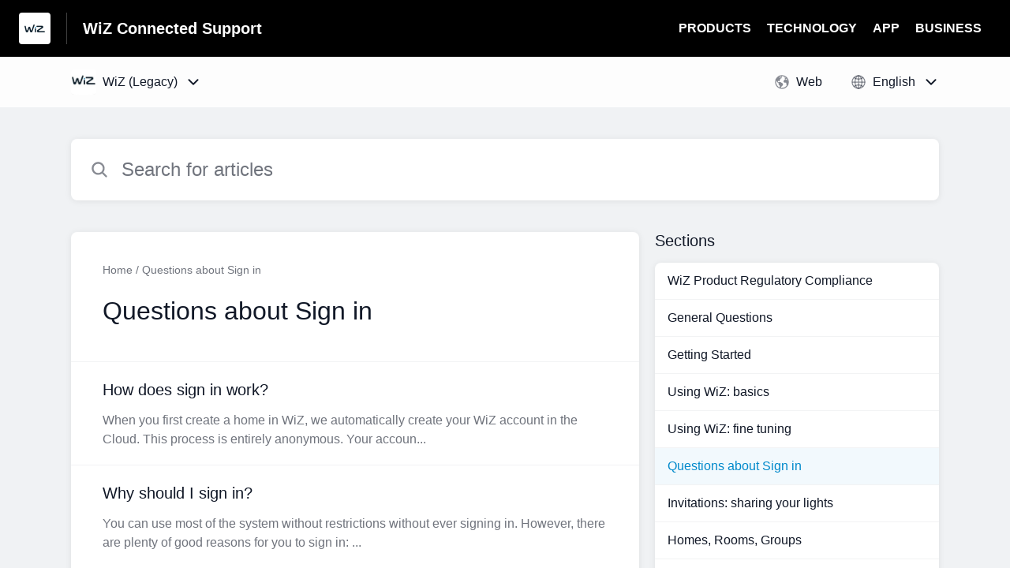

--- FILE ---
content_type: text/html;charset=utf-8
request_url: https://faq.wizconnected.com/hc/en/3-wiz-legacy/section/52-questions-about-sign-in/?s=rhythms&f=circadian-rhythm-what-does-it-do&l=en
body_size: 15607
content:
<!DOCTYPE html>
<html lang=en>

<head>
  <title>Questions about Sign in — WiZ (Legacy) Help Center</title>
<meta name="description" content="Are you looking for help with Questions about Sign in for WiZ (Legacy)?">
<meta name="robots" content="index, follow">
<meta http-equiv="content-type" content="text/html; charset=utf-8" />
<meta name="viewport" content="width=device-width, initial-scale=1, maximum-scale=1">

<link rel="icon" href="https://d2duuy9yo5pldo.cloudfront.net/dashboard-resources/wizconnected/32/517922db-aaac-4027-8f97-6980da136169.webp">
<style>

    
    :root {
    --error-color: #e94b4b;
    --header-bg-color: #000000;
    --header-text-color: #ffffff;
    --header-text-color-25-opacity: #ffffff40;
    --footer-bg-color: #000000;
    --footer-text-color: #ffffff;
    --footer-text-color-10-opacity: #ffffff1A;
    --footer-text-color-40-opacity: #ffffff66;
    --footer-text-color-60-opacity: #ffffff99;
    --primary-text-color: #111827;
    --primary-text-color-5-opacity: #1118270D;
    --primary-text-color-10-opacity: #1118271A;
    --primary-text-color-20-opacity: #11182733;
    --primary-text-color-50-opacity: #11182780;
    --primary-text-color-60-opacity: #11182799;
    --primary-text-color-80-opacity: #111827CC;
    --secondary-text-color: #70747d;
    --accent-color: #0089cb;
    --accent-color-75-opacity: #0089cbbf;
    --action-color: #0089cb;
    --action-color-5-opacity: #0089cb0D;
    --action-color-20-opacity: #0089cb33;
    --action-color-80-opacity: #0089cbCC;
    --primary-bg-color: #f0f2f4;
    --content-bg-color: #ffffff;
    --content-bg-color-85-opacity: #ffffffD9;
    --content-bg-color-50-opacity: #ffffff80;
    --secondary-bg-color: #e8ecef;
    --greeting-text-color: #ffffff;
    --banner-image-size-desktop: 540px;
    --banner-image-size-mobile-portrait: 296px;
    --banner-image-size-mobile-landscape: 188px;
    --greeting-text-font-size-desktop: 48px;
    --greeting-text-font-size-mobile: 24px;
    
    --cover-background: #0089cb;
    --cover-background-gradient: ;
    --cover-bg-desktop: #0089cb;
    --cover-bg-portrait: #0089cb;
    --cover-bg-landscape: #0089cb;
  }

  
</style>


  <!-- This files parse CSS entry files for webpack & insert as style tag -->


  <link href="https://d2duuy9yo5pldo.cloudfront.net/hc-themes/theme2/latest/static/style.4190f2c9807a6850512f.css" rel="stylesheet">

</head>

<body class="" data-qa="section-page">
  
  <div data-is-enabled=false data-policy-version=1
    class="cookie-notif-banner js-cookie-notif-banner hide-cookie-banner">
    <div class="cookie-notif-banner__content">
      <div class="cookie-notif-banner__content-text" dir="">
        <span>
          This website uses only the necessary cookies required for the site&#x27;s proper functioning. By using the website, you consent to all cookies in accordance with the cookie policy. To know more, refer Cookie Policy.
          <a href="https://support.helpshift.com/hc/en/13-helpshift-technical-support/faq/717-cookies-used-by-helpshift/" class="cookie-notif-banner__content-policy-link js-cookie-notif-banner-link"
            target="_blank">
            <svg
  width="22"
  height="22"
  class="cookie-notif-banner__content-link-icon"
  viewBox="0 0 22 22"
  fill="none"
  xmlns="http://www.w3.org/2000/svg"
>
  <path
    d="M16.5 11.9167V17.4167C16.5 17.9029 16.3068 18.3692 15.963 18.713C15.6192 19.0568 15.1529 19.25 14.6667 19.25H4.58333C4.0971 19.25 3.63079 19.0568 3.28697 18.713C2.94315 18.3692 2.75 17.9029 2.75 17.4167V7.33333C2.75 6.8471 2.94315 6.38079 3.28697 6.03697C3.63079 5.69315 4.0971 5.5 4.58333 5.5H10.0833"
    stroke="#4640B9"
    stroke-width="2"
    stroke-linecap="round"
    stroke-linejoin="round"
  />
  <path
    d="M13.75 2.75H19.25V8.25"
    stroke="#4640B9"
    stroke-width="2"
    stroke-linecap="round"
    stroke-linejoin="round"
  />
  <path
    d="M9.16663 12.8333L19.25 2.75"
    stroke="#4640B9"
    stroke-width="2"
    stroke-linecap="round"
    stroke-linejoin="round"
  />
</svg>
          </a>
        </span>
      </div>
      <div class="cookie-notif-banner__content-cta">
        <hc-button label="Understood" class="js-cookie-notif-banner-cta"
          is-rtl=""></hc-button>
      </div>
    </div>
  </div>

  
  <div class="skip-to-content">
    <hc-button label="Skip To Content" class="js-skip-to-content-cta"></hc-button>
  </div>

  <template
  class="js-hc-template"
  data-domain="wizconnected"
  data-lang="en"
  data-pagesource="section"
  data-appid="wizconnected_app_20210618013552919-05afed91f554222"
  data-platformid="wizconnected_platform_20210617171759367-800274799d0beab"
  data-hcmode="hc"
  data-faqfilter=""></template>


  <template class="js-web-template"></template>

  
  

<header class="header-section js-web-header " >
  <div class="header-left-container">
    <div class="brand-logo">
      <a class="company-link js-company-link" rel="noreferrer" target="_blank" 
        href=https://www.wizconnected.com>
        
          <img src="https://d2duuy9yo5pldo.cloudfront.net/dashboard-resources/wizconnected/320/517922db-aaac-4027-8f97-6980da136169.webp"
            class="header-brand-logo js-header-brand-logo js-optimized-img"
            data-fallback-src="https://d2duuy9yo5pldo.cloudfront.net/dashboard-resources/wizconnected/517922db-aaac-4027-8f97-6980da136169.jpg" data-loaded-from="original" alt="WiZ Connected Support"/>
        
      </a>
    </div>
    <a aria-label="WiZ Connected Support - Link to Help Centre homepage" class="header-brand-name js-header-brand-name" 
      href="/hc/en/3-wiz-legacy/?s&#x3D;rhythms&amp;f&#x3D;circadian-rhythm-what-does-it-do&amp;l&#x3D;en">WiZ Connected Support</a>
  </div>
  
    <div class="header-right-container">
      <div class="header-icons">
        <a id="js-header-icons" class="header-icon-btn" role="button">
          <svg xmlns='http://www.w3.org/2000/svg' class="js-menu-icon header-icon" viewBox='0 0 512 512'>
  <path fill='none' stroke='currentColor' stroke-linecap='round' stroke-miterlimit='10' stroke-width='48'
    d='M88 152h336M88 256h336M88 360h336' />
</svg>

          <svg xmlns='http://www.w3.org/2000/svg' class="js-close-icon header-icon hide-header-menu" viewBox='0 0 512 512'>
  <path
    d='M289.94 256l95-95A24 24 0 00351 127l-95 95-95-95a24 24 0 00-34 34l95 95-95 95a24 24 0 1034 34l95-95 95 95a24 24 0 0034-34z' />
</svg>

        </a>
      </div>
      <div class="custom-links js-custom-links hide-custom-links ">
        
          <a class="custom-link" rel="noreferrer nofollow" target="_blank"  href=https://www.wizconnected.com/en/consumer/products/>
            PRODUCTS
          </a>
        
          <a class="custom-link" rel="noreferrer nofollow" target="_blank"  href=https://www.wizconnected.com/en/consumer/technology/>
            TECHNOLOGY
          </a>
        
          <a class="custom-link" rel="noreferrer nofollow" target="_blank"  href=https://www.wizconnected.com/en/consumer/app/>
            APP
          </a>
        
          <a class="custom-link" rel="noreferrer nofollow" target="_blank"  href=https://www.wizconnected.com/en/>
            BUSINESS
          </a>
        
      </div>
    </div>
  
</header>


  
  
    
    
      <div class="dropdown-header js-dropdown-header
      
      " >
        <div class="dropdown-header-container">
          
            
              <static-dropdown class="hc-static-dropdown--apps-dropdown" type="widget" is-rtl="false"
                    modal-title="Choose an app" placeholder="Search" searchable="true" direction="right" width="240px">
     <script type="application/json">
          [{"logo":"/improxy?url=https%3A%2F%2Fd2duuy9yo5pldo.cloudfront.net%2Fwizconnected%2F32d14d15-b3bd-4b70-a128-9a1274ed0862.png&size=68x68&kot=hWG2rwWa3yzVDyGbnUGcqLrQ5a%2FG2EDdP%2F4Jhqrjmvw%3D","id":"wizconnected_app_20220131021421241-1c807804c4cf50b","title":"WiZ V2","slug":"wiz-v2","selected":false,"url":"/hc/en/7-wiz-v2/?s=rhythms&f=circadian-rhythm-what-does-it-do&l=en"},{"logo":"/improxy?url=https%3A%2F%2Fd2duuy9yo5pldo.cloudfront.net%2Fwizconnected%2F3ccf5534-c1ac-4c14-9257-bf1154f97a00.jpg&size=68x68&kot=O8rIllzlk%2B73ciWxlm6xviOz9%2F%2Bn9n6z6Bbvmb7KyBM%3D","id":"wizconnected_app_20210618013552919-05afed91f554222","title":"WiZ (Legacy)","slug":"wiz-legacy","selected":true,"url":"/hc/en/3-wiz-legacy/?s=rhythms&f=circadian-rhythm-what-does-it-do&l=en"},{"logo":null,"id":"wizconnected_app_20210618020417436-95a24819b17c378","title":"WiZ Pro","slug":"wiz-pro","selected":false,"url":"/hc/en/4-wiz-pro/?s=rhythms&f=circadian-rhythm-what-does-it-do&l=en"},{"logo":null,"id":"wizconnected_app_20210618020430380-9d58afe4f07f5f7","title":"WiZ Pro Dashboard","slug":"wiz-pro-dashboard","selected":false,"url":"/hc/en/5-wiz-pro-dashboard/?s=rhythms&f=circadian-rhythm-what-does-it-do&l=en"},{"logo":null,"id":"wizconnected_app_20210618020440979-e350861e153c749","title":"WiZ Pro Setup","slug":"wiz-pro-setup","selected":false,"url":"/hc/en/6-wiz-pro-setup/?s=rhythms&f=circadian-rhythm-what-does-it-do&l=en"}]
     </script>
   </static-dropdown>
            
            <div class="dropdown-header-left-container">
              
                
                  <static-dropdown class="hc-static-dropdown--platform-dropdown" type="widget" is-rtl="false"
                    modal-title="Choose a platform" placeholder="Search" direction="left" width="240px">
     <script type="application/json">
          [{"id":null,"title":"Web","type":"web","selected":true,"url":"/hc/en/3-wiz-legacy/section/52-questions-about-sign-in/?s=rhythms&f=circadian-rhythm-what-does-it-do&l=en&p=web"}]
     </script>
   </static-dropdown>
                
                
                  
                    <static-dropdown class="hc-static-dropdown--language-dropdown language-dropdown" type="widget" is-rtl="false"
                    modal-title="Choose a language" placeholder="Search" direction="left" width="240px">
     <script type="application/json">
          [{"id":"en","title":"English","selected":true,"url":"/hc/en/3-wiz-legacy/section/52-questions-about-sign-in/?s=rhythms&f=circadian-rhythm-what-does-it-do&l=en"},{"id":"zh-hant","title":"繁體中文","selected":false,"url":"/hc/zh-hant/3-wiz-legacy/section/52-questions-about-sign-in/?s=rhythms&f=circadian-rhythm-what-does-it-do&l=en"},{"id":"zh","title":" 简体中文","selected":false,"url":"/hc/zh/3-wiz-legacy/section/52-questions-about-sign-in/?s=rhythms&f=circadian-rhythm-what-does-it-do&l=en"},{"id":"nl","title":"Nederlands","selected":false,"url":"/hc/nl/3-wiz-legacy/section/52-questions-about-sign-in/?s=rhythms&f=circadian-rhythm-what-does-it-do&l=en"},{"id":"fr","title":"Français","selected":false,"url":"/hc/fr/3-wiz-legacy/section/52-questions-about-sign-in/?s=rhythms&f=circadian-rhythm-what-does-it-do&l=en"},{"id":"de","title":"Deutsch","selected":false,"url":"/hc/de/3-wiz-legacy/section/52-questions-about-sign-in/?s=rhythms&f=circadian-rhythm-what-does-it-do&l=en"},{"id":"it","title":"Italiano","selected":false,"url":"/hc/it/3-wiz-legacy/section/52-questions-about-sign-in/?s=rhythms&f=circadian-rhythm-what-does-it-do&l=en"},{"id":"ru","title":"Русский","selected":false,"url":"/hc/ru/3-wiz-legacy/section/52-questions-about-sign-in/?s=rhythms&f=circadian-rhythm-what-does-it-do&l=en"},{"id":"es","title":"Español (Spanish)","selected":false,"url":"/hc/es/3-wiz-legacy/section/52-questions-about-sign-in/?s=rhythms&f=circadian-rhythm-what-does-it-do&l=en"},{"id":"id","title":"Bahasa Indonesia","selected":false,"url":"/hc/id/3-wiz-legacy/section/52-questions-about-sign-in/?s=rhythms&f=circadian-rhythm-what-does-it-do&l=en"},{"id":"cs","title":"Čeština","selected":false,"url":"/hc/cs/3-wiz-legacy/section/52-questions-about-sign-in/?s=rhythms&f=circadian-rhythm-what-does-it-do&l=en"},{"id":"pt","title":"Português","selected":false,"url":"/hc/pt/3-wiz-legacy/section/52-questions-about-sign-in/?s=rhythms&f=circadian-rhythm-what-does-it-do&l=en"},{"id":"pl","title":"Polski","selected":false,"url":"/hc/pl/3-wiz-legacy/section/52-questions-about-sign-in/?s=rhythms&f=circadian-rhythm-what-does-it-do&l=en"},{"id":"da","title":"Dansk","selected":false,"url":"/hc/da/3-wiz-legacy/section/52-questions-about-sign-in/?s=rhythms&f=circadian-rhythm-what-does-it-do&l=en"},{"id":"sv","title":"Svenska","selected":false,"url":"/hc/sv/3-wiz-legacy/section/52-questions-about-sign-in/?s=rhythms&f=circadian-rhythm-what-does-it-do&l=en"},{"id":"fi","title":"Suomi","selected":false,"url":"/hc/fi/3-wiz-legacy/section/52-questions-about-sign-in/?s=rhythms&f=circadian-rhythm-what-does-it-do&l=en"},{"id":"ja","title":"日本語","selected":false,"url":"/hc/ja/3-wiz-legacy/section/52-questions-about-sign-in/?s=rhythms&f=circadian-rhythm-what-does-it-do&l=en"},{"id":"hu","title":"Magyar","selected":false,"url":"/hc/hu/3-wiz-legacy/section/52-questions-about-sign-in/?s=rhythms&f=circadian-rhythm-what-does-it-do&l=en"},{"id":"ko","title":"한국어","selected":false,"url":"/hc/ko/3-wiz-legacy/section/52-questions-about-sign-in/?s=rhythms&f=circadian-rhythm-what-does-it-do&l=en"},{"id":"ro","title":"Română","selected":false,"url":"/hc/ro/3-wiz-legacy/section/52-questions-about-sign-in/?s=rhythms&f=circadian-rhythm-what-does-it-do&l=en"},{"id":"th","title":"ไทย","selected":false,"url":"/hc/th/3-wiz-legacy/section/52-questions-about-sign-in/?s=rhythms&f=circadian-rhythm-what-does-it-do&l=en"},{"id":"tr","title":"Türkçe","selected":false,"url":"/hc/tr/3-wiz-legacy/section/52-questions-about-sign-in/?s=rhythms&f=circadian-rhythm-what-does-it-do&l=en"},{"id":"ar","title":"اَلْعَرَبِيَّةُ","selected":false,"url":"/hc/ar/3-wiz-legacy/section/52-questions-about-sign-in/?s=rhythms&f=circadian-rhythm-what-does-it-do&l=en"},{"id":"kk","title":"Қазақ тілі","selected":false,"url":"/hc/kk/3-wiz-legacy/section/52-questions-about-sign-in/?s=rhythms&f=circadian-rhythm-what-does-it-do&l=en"},{"id":"uk","title":"Українська","selected":false,"url":"/hc/uk/3-wiz-legacy/section/52-questions-about-sign-in/?s=rhythms&f=circadian-rhythm-what-does-it-do&l=en"},{"id":"ms","title":"Melayu","selected":false,"url":"/hc/ms/3-wiz-legacy/section/52-questions-about-sign-in/?s=rhythms&f=circadian-rhythm-what-does-it-do&l=en"},{"id":"sq","title":"Shqip","selected":false,"url":"/hc/sq/3-wiz-legacy/section/52-questions-about-sign-in/?s=rhythms&f=circadian-rhythm-what-does-it-do&l=en"},{"id":"vi","title":"Tiếng Việt","selected":false,"url":"/hc/vi/3-wiz-legacy/section/52-questions-about-sign-in/?s=rhythms&f=circadian-rhythm-what-does-it-do&l=en"},{"id":"el","title":"Ελληνικά","selected":false,"url":"/hc/el/3-wiz-legacy/section/52-questions-about-sign-in/?s=rhythms&f=circadian-rhythm-what-does-it-do&l=en"},{"id":"hy","title":"Հայերեն","selected":false,"url":"/hc/hy/3-wiz-legacy/section/52-questions-about-sign-in/?s=rhythms&f=circadian-rhythm-what-does-it-do&l=en"},{"id":"bs","title":"Bosanski","selected":false,"url":"/hc/bs/3-wiz-legacy/section/52-questions-about-sign-in/?s=rhythms&f=circadian-rhythm-what-does-it-do&l=en"},{"id":"bg","title":"Български","selected":false,"url":"/hc/bg/3-wiz-legacy/section/52-questions-about-sign-in/?s=rhythms&f=circadian-rhythm-what-does-it-do&l=en"},{"id":"hr","title":"Hrvatski","selected":false,"url":"/hc/hr/3-wiz-legacy/section/52-questions-about-sign-in/?s=rhythms&f=circadian-rhythm-what-does-it-do&l=en"},{"id":"he","title":"עברית ‏","selected":false,"url":"/hc/he/3-wiz-legacy/section/52-questions-about-sign-in/?s=rhythms&f=circadian-rhythm-what-does-it-do&l=en"},{"id":"et","title":"Eesti","selected":false,"url":"/hc/et/3-wiz-legacy/section/52-questions-about-sign-in/?s=rhythms&f=circadian-rhythm-what-does-it-do&l=en"},{"id":"is","title":"Íslenska","selected":false,"url":"/hc/is/3-wiz-legacy/section/52-questions-about-sign-in/?s=rhythms&f=circadian-rhythm-what-does-it-do&l=en"},{"id":"lv","title":"Latviešu","selected":false,"url":"/hc/lv/3-wiz-legacy/section/52-questions-about-sign-in/?s=rhythms&f=circadian-rhythm-what-does-it-do&l=en"},{"id":"sk","title":"Slovenčina","selected":false,"url":"/hc/sk/3-wiz-legacy/section/52-questions-about-sign-in/?s=rhythms&f=circadian-rhythm-what-does-it-do&l=en"},{"id":"lt","title":"Lietuvių","selected":false,"url":"/hc/lt/3-wiz-legacy/section/52-questions-about-sign-in/?s=rhythms&f=circadian-rhythm-what-does-it-do&l=en"},{"id":"no","title":"Norsk","selected":false,"url":"/hc/no/3-wiz-legacy/section/52-questions-about-sign-in/?s=rhythms&f=circadian-rhythm-what-does-it-do&l=en"},{"id":"sl","title":"Slovenščina","selected":false,"url":"/hc/sl/3-wiz-legacy/section/52-questions-about-sign-in/?s=rhythms&f=circadian-rhythm-what-does-it-do&l=en"},{"id":"mk","title":"Македонски","selected":false,"url":"/hc/mk/3-wiz-legacy/section/52-questions-about-sign-in/?s=rhythms&f=circadian-rhythm-what-does-it-do&l=en"}]
     </script>
   </static-dropdown>
                  
                
              
            </div>
          
        </div>
      </div>
    
  

  <div
    class="content-wrapper section-content-wrapper js-content-wrapper js-section-content-wrapper  " tabindex="-1">
    
      <div class="section-page-cover ">
        <div class="section-search">
          <hc-search class="search-box js-hc-search js-hc-search-in-page-title">
     <script type="application/json">
       {"platform_type":"web","show_search_icon":false,"show_contact_us_button":true,"is_preview":false,"hc_mode":"hc","app_id":"wizconnected_app_20210618013552919-05afed91f554222","app_slug":"wiz-legacy","search_url":"/hc/en/3-wiz-legacy/search/","lang":"en","is_sdkx":false,"is_rtl":false,"query_string":"?s=rhythms&f=circadian-rhythm-what-does-it-do&l=en","is_widget":false,"contact_us_visibility_config":"always","translations":{"no_results_text":"Sorry, but we couldn’t find anything.","more_help_text":"Need more help?","chat_with_us":"Chat with us","cancel_search_text":"Cancel","all_results_text":"Show all results","popular_articles_title":"Popular articles","recent_search_text":"Recent Searches","search_placeholder":"Search for articles","clear_search_text":"Clear search","search_results_text":"Search results for \"%1$s\""}}
     </script>
   </hs-search>
        </div>
      </div>
    
    
    
      <div class="js-announcement-section  ">
  <hc-announcement class="hc-announcement-section" is-rtl="null">
      <script type="application/json">
        null
      </script>
    </hc-announcement>
</div>

    
    
      <main class="section-main-container " >
  <div class="section-faqs">
    <div class="section-cover js-section-load"  data-sectionid=wizconnected_section_20210816103006521-0c7888de5d7602e>
      <div class="section-info">
        <nav aria-label="Breadcrumb" class="section-breadcrumb">
          <ol class="section-breadcrumb-list">
            
              <li class="section-breadcrumb-item">
                <a class="link home-page-url" href=/hc/en/3-wiz-legacy/?s&#x3D;rhythms&amp;f&#x3D;circadian-rhythm-what-does-it-do&amp;l&#x3D;en>Home</a>
              </li>
            

            <li class="section-breadcrumb-item">
              <a class="link faq-breadcrumb-link" href="/hc/en/3-wiz-legacy/section/52-questions-about-sign-in/?s&#x3D;rhythms&amp;f&#x3D;circadian-rhythm-what-does-it-do&amp;l&#x3D;en" aria-current="page">
                Questions about Sign in
              </a>
            </li>
          </ol>
        </nav>
        <div class="section-name-container js-section-name-container">
          
            <h2 class="section-name-no-margin">Questions about Sign in</h2>
          
        </div>
      </div>
    </div>
    
      <ul class="list section-nav" >
        
          <li class="section-nav-item">
            <a class="link section-faq js-faq-link" href=/hc/en/3-wiz-legacy/faq/175-how-does-sign-in-work/?s&#x3D;rhythms&amp;f&#x3D;circadian-rhythm-what-does-it-do&amp;l&#x3D;en aria-label="Article link to How does sign in work? from section Questions about Sign in link">
              <div>
                <p class="section-faq-title" >How does sign in work?</p>
                <p class="section-faq-answer" > When you first create a home in WiZ, we automatically create your WiZ account in the Cloud. This process is entirely anonymous. Your accoun...</p>
              </div>
              
                <svg xmlns='http://www.w3.org/2000/svg' class="section-fwd-icon" viewBox='0 0 512 512'>
  <path fill='none' stroke='currentColor' stroke-linecap='round' stroke-linejoin='round' stroke-width='48'
    d='M184 112l144 144-144 144' />
</svg>

              
            </a>
          </li>
        
          <li class="section-nav-item">
            <a class="link section-faq js-faq-link" href=/hc/en/3-wiz-legacy/faq/180-why-should-i-sign-in/?s&#x3D;rhythms&amp;f&#x3D;circadian-rhythm-what-does-it-do&amp;l&#x3D;en aria-label="Article link to Why should I sign in? from section Questions about Sign in link">
              <div>
                <p class="section-faq-title" >Why should I sign in?</p>
                <p class="section-faq-answer" > You can use most of the system without restrictions without ever signing in. However, there are plenty of good reasons for you to sign in: ...</p>
              </div>
              
                <svg xmlns='http://www.w3.org/2000/svg' class="section-fwd-icon" viewBox='0 0 512 512'>
  <path fill='none' stroke='currentColor' stroke-linecap='round' stroke-linejoin='round' stroke-width='48'
    d='M184 112l144 144-144 144' />
</svg>

              
            </a>
          </li>
        
          <li class="section-nav-item">
            <a class="link section-faq js-faq-link" href=/hc/en/3-wiz-legacy/faq/177-why-can-i-only-create-an-account-with-3rd-party-identity-providers/?s&#x3D;rhythms&amp;f&#x3D;circadian-rhythm-what-does-it-do&amp;l&#x3D;en aria-label="Article link to Why can I only create an account with 3rd party identity providers? from section Questions about Sign in link">
              <div>
                <p class="section-faq-title" >Why can I only create an account with 3rd party identity providers?</p>
                <p class="section-faq-answer" >WiZ relies on third party identity providers (such as Google) for account creation and sign in. Here is why:&nbsp;First of all, those platfo...</p>
              </div>
              
                <svg xmlns='http://www.w3.org/2000/svg' class="section-fwd-icon" viewBox='0 0 512 512'>
  <path fill='none' stroke='currentColor' stroke-linecap='round' stroke-linejoin='round' stroke-width='48'
    d='M184 112l144 144-144 144' />
</svg>

              
            </a>
          </li>
        
          <li class="section-nav-item">
            <a class="link section-faq js-faq-link" href=/hc/en/3-wiz-legacy/faq/181-account-merging/?s&#x3D;rhythms&amp;f&#x3D;circadian-rhythm-what-does-it-do&amp;l&#x3D;en aria-label="Article link to Account merging from section Questions about Sign in link">
              <div>
                <p class="section-faq-title" >Account merging</p>
                <p class="section-faq-answer" > Let's consider the following case: I create a home on one phone and sign in, for example with Facebook I create a different home on another...</p>
              </div>
              
                <svg xmlns='http://www.w3.org/2000/svg' class="section-fwd-icon" viewBox='0 0 512 512'>
  <path fill='none' stroke='currentColor' stroke-linecap='round' stroke-linejoin='round' stroke-width='48'
    d='M184 112l144 144-144 144' />
</svg>

              
            </a>
          </li>
        
          <li class="section-nav-item">
            <a class="link section-faq js-faq-link" href=/hc/en/3-wiz-legacy/faq/182-unlinking-an-identity-provider-from-your-wiz-account/?s&#x3D;rhythms&amp;f&#x3D;circadian-rhythm-what-does-it-do&amp;l&#x3D;en aria-label="Article link to Unlinking an "identity provider" from your WiZ account from section Questions about Sign in link">
              <div>
                <p class="section-faq-title" >Unlinking an &quot;identity provider&quot; from your WiZ account</p>
                <p class="section-faq-answer" > You can at any time choose to unlink one of the services you have linked to your WiZ account.  To do so, open the settings of the WiZ app, ...</p>
              </div>
              
                <svg xmlns='http://www.w3.org/2000/svg' class="section-fwd-icon" viewBox='0 0 512 512'>
  <path fill='none' stroke='currentColor' stroke-linecap='round' stroke-linejoin='round' stroke-width='48'
    d='M184 112l144 144-144 144' />
</svg>

              
            </a>
          </li>
        
          <li class="section-nav-item">
            <a class="link section-faq js-faq-link" href=/hc/en/3-wiz-legacy/faq/176-sign-in-troubleshooting/?s&#x3D;rhythms&amp;f&#x3D;circadian-rhythm-what-does-it-do&amp;l&#x3D;en aria-label="Article link to Sign in troubleshooting from section Questions about Sign in link">
              <div>
                <p class="section-faq-title" >Sign in troubleshooting</p>
                <p class="section-faq-answer" >Please note that for the time being, you need to first create your WiZ account by creating a home, then sign in. If you attempt to sign in b...</p>
              </div>
              
                <svg xmlns='http://www.w3.org/2000/svg' class="section-fwd-icon" viewBox='0 0 512 512'>
  <path fill='none' stroke='currentColor' stroke-linecap='round' stroke-linejoin='round' stroke-width='48'
    d='M184 112l144 144-144 144' />
</svg>

              
            </a>
          </li>
        
          <li class="section-nav-item">
            <a class="link section-faq js-faq-link" href=/hc/en/3-wiz-legacy/faq/178-what-are-the-differences-between-sign-in-with-apple-and-sign-in-with-icloud/?s&#x3D;rhythms&amp;f&#x3D;circadian-rhythm-what-does-it-do&amp;l&#x3D;en aria-label="Article link to What are the differences between "Sign in with Apple" and "Sign in with iCloud"? from section Questions about Sign in link">
              <div>
                <p class="section-faq-title" >What are the differences between &quot;Sign in with Apple&quot; and &quot;Sign in with iCloud&quot;?</p>
                <p class="section-faq-answer" >Apple introduced its new single sign-on service “Sign in with Apple” in mid-2019. It allows you to use a single account for different Apple ...</p>
              </div>
              
                <svg xmlns='http://www.w3.org/2000/svg' class="section-fwd-icon" viewBox='0 0 512 512'>
  <path fill='none' stroke='currentColor' stroke-linecap='round' stroke-linejoin='round' stroke-width='48'
    d='M184 112l144 144-144 144' />
</svg>

              
            </a>
          </li>
        
          <li class="section-nav-item">
            <a class="link section-faq js-faq-link" href=/hc/en/3-wiz-legacy/faq/179-why-is-icloud-sign-in-missing/?s&#x3D;rhythms&amp;f&#x3D;circadian-rhythm-what-does-it-do&amp;l&#x3D;en aria-label="Article link to Why is iCloud sign in missing? from section Questions about Sign in link">
              <div>
                <p class="section-faq-title" >Why is iCloud sign in missing?</p>
                <p class="section-faq-answer" >WiZ is phasing out "Sign in with iCloud" and replacing it with "Sign in with Apple".If you were previously signed in with iCloud, please lin...</p>
              </div>
              
                <svg xmlns='http://www.w3.org/2000/svg' class="section-fwd-icon" viewBox='0 0 512 512'>
  <path fill='none' stroke='currentColor' stroke-linecap='round' stroke-linejoin='round' stroke-width='48'
    d='M184 112l144 144-144 144' />
</svg>

              
            </a>
          </li>
        
      </ul>
    
  </div>
  <div class="sections-nav-wrapper" >
    <h2 class="sections-nav-title">Sections</h2>
    <ul class="list sections">
      
        
          <li class="section">
            <a class="section-link js-section-link" href=/hc/en/3-wiz-legacy/section/45-wiz-product-regulatory-compliance/?s&#x3D;rhythms&amp;f&#x3D;circadian-rhythm-what-does-it-do&amp;l&#x3D;en>WiZ Product Regulatory Compliance</a>
          </li>
        
      
        
          <li class="section">
            <a class="section-link js-section-link" href=/hc/en/3-wiz-legacy/section/46-general-questions/?s&#x3D;rhythms&amp;f&#x3D;circadian-rhythm-what-does-it-do&amp;l&#x3D;en>General Questions</a>
          </li>
        
      
        
          <li class="section">
            <a class="section-link js-section-link" href=/hc/en/3-wiz-legacy/section/49-getting-started/?s&#x3D;rhythms&amp;f&#x3D;circadian-rhythm-what-does-it-do&amp;l&#x3D;en>Getting Started</a>
          </li>
        
      
        
          <li class="section">
            <a class="section-link js-section-link" href=/hc/en/3-wiz-legacy/section/50-using-wiz-basics/?s&#x3D;rhythms&amp;f&#x3D;circadian-rhythm-what-does-it-do&amp;l&#x3D;en>Using WiZ: basics</a>
          </li>
        
      
        
          <li class="section">
            <a class="section-link js-section-link" href=/hc/en/3-wiz-legacy/section/51-using-wiz-fine-tuning/?s&#x3D;rhythms&amp;f&#x3D;circadian-rhythm-what-does-it-do&amp;l&#x3D;en>Using WiZ: fine tuning</a>
          </li>
        
      
        
          <li class="section">
            <a class="section-link selected-section">Questions about Sign in</a>
          </li>
        
      
        
          <li class="section">
            <a class="section-link js-section-link" href=/hc/en/3-wiz-legacy/section/53-invitations-sharing-your-lights-1629109807/?s&#x3D;rhythms&amp;f&#x3D;circadian-rhythm-what-does-it-do&amp;l&#x3D;en>Invitations: sharing your lights</a>
          </li>
        
      
        
          <li class="section">
            <a class="section-link js-section-link" href=/hc/en/3-wiz-legacy/section/54-homes-rooms-groups/?s&#x3D;rhythms&amp;f&#x3D;circadian-rhythm-what-does-it-do&amp;l&#x3D;en>Homes, Rooms, Groups</a>
          </li>
        
      
        
          <li class="section">
            <a class="section-link js-section-link" href=/hc/en/3-wiz-legacy/section/55-wizclick/?s&#x3D;rhythms&amp;f&#x3D;circadian-rhythm-what-does-it-do&amp;l&#x3D;en>WiZclick</a>
          </li>
        
      
        
          <li class="section">
            <a class="section-link js-section-link" href=/hc/en/3-wiz-legacy/section/56-wiz-scenes/?s&#x3D;rhythms&amp;f&#x3D;circadian-rhythm-what-does-it-do&amp;l&#x3D;en>WiZ Scenes</a>
          </li>
        
      
        
          <li class="section">
            <a class="section-link js-section-link" href=/hc/en/3-wiz-legacy/section/57-scheduled-events-1629109811/?s&#x3D;rhythms&amp;f&#x3D;circadian-rhythm-what-does-it-do&amp;l&#x3D;en>Scheduled Events</a>
          </li>
        
      
        
          <li class="section">
            <a class="section-link js-section-link" href=/hc/en/3-wiz-legacy/section/58-rhythms/?s&#x3D;rhythms&amp;f&#x3D;circadian-rhythm-what-does-it-do&amp;l&#x3D;en>Rhythms</a>
          </li>
        
      
        
          <li class="section">
            <a class="section-link js-section-link" href=/hc/en/3-wiz-legacy/section/59-power-consumption-and-power-outages/?s&#x3D;rhythms&amp;f&#x3D;circadian-rhythm-what-does-it-do&amp;l&#x3D;en>Power consumption and power outages</a>
          </li>
        
      
        
          <li class="section">
            <a class="section-link js-section-link" href=/hc/en/3-wiz-legacy/section/60-wi-fi-wizmote/?s&#x3D;rhythms&amp;f&#x3D;circadian-rhythm-what-does-it-do&amp;l&#x3D;en>Wi-Fi WiZmote</a>
          </li>
        
      
        
          <li class="section">
            <a class="section-link js-section-link" href=/hc/en/3-wiz-legacy/section/61-wi-fi-motion-sensors/?s&#x3D;rhythms&amp;f&#x3D;circadian-rhythm-what-does-it-do&amp;l&#x3D;en>Wi-Fi motion sensors</a>
          </li>
        
      
        
          <li class="section">
            <a class="section-link js-section-link" href=/hc/en/3-wiz-legacy/section/63-integration-alice/?s&#x3D;rhythms&amp;f&#x3D;circadian-rhythm-what-does-it-do&amp;l&#x3D;en>Integration: Alice</a>
          </li>
        
      
        
          <li class="section">
            <a class="section-link js-section-link" href=/hc/en/3-wiz-legacy/section/64-integration-google-assistant-google-home/?s&#x3D;rhythms&amp;f&#x3D;circadian-rhythm-what-does-it-do&amp;l&#x3D;en>Integration: Google Assistant / Google Home</a>
          </li>
        
      
        
          <li class="section">
            <a class="section-link js-section-link" href=/hc/en/3-wiz-legacy/section/65-integration-amazon-alexa-1629109818/?s&#x3D;rhythms&amp;f&#x3D;circadian-rhythm-what-does-it-do&amp;l&#x3D;en>Integration: Amazon Alexa</a>
          </li>
        
      
        
          <li class="section">
            <a class="section-link js-section-link" href=/hc/en/3-wiz-legacy/section/66-integration-add-to-siri/?s&#x3D;rhythms&amp;f&#x3D;circadian-rhythm-what-does-it-do&amp;l&#x3D;en>Integration: Add to Siri</a>
          </li>
        
      
        
          <li class="section">
            <a class="section-link js-section-link" href=/hc/en/3-wiz-legacy/section/67-integration-ifttt-1629109819/?s&#x3D;rhythms&amp;f&#x3D;circadian-rhythm-what-does-it-do&amp;l&#x3D;en>Integration: IFTTT</a>
          </li>
        
      
        
          <li class="section">
            <a class="section-link js-section-link" href=/hc/en/3-wiz-legacy/section/68-integration-samsung-smartthings/?s&#x3D;rhythms&amp;f&#x3D;circadian-rhythm-what-does-it-do&amp;l&#x3D;en>Integration: Samsung SmartThings</a>
          </li>
        
      
        
          <li class="section">
            <a class="section-link js-section-link" href=/hc/en/3-wiz-legacy/section/70-integration-enki/?s&#x3D;rhythms&amp;f&#x3D;circadian-rhythm-what-does-it-do&amp;l&#x3D;en>Integration: Enki</a>
          </li>
        
      
        
          <li class="section">
            <a class="section-link js-section-link" href=/hc/en/3-wiz-legacy/section/71-integration-imperihome/?s&#x3D;rhythms&amp;f&#x3D;circadian-rhythm-what-does-it-do&amp;l&#x3D;en>Integration: ImperiHome</a>
          </li>
        
      
        
          <li class="section">
            <a class="section-link js-section-link" href=/hc/en/3-wiz-legacy/section/136-integration-mijia-xiaomi/?s&#x3D;rhythms&amp;f&#x3D;circadian-rhythm-what-does-it-do&amp;l&#x3D;en>Integration: Mijia (Xiaomi)</a>
          </li>
        
      
        
          <li class="section">
            <a class="section-link js-section-link" href=/hc/en/3-wiz-legacy/section/76-open-source-licenses/?s&#x3D;rhythms&amp;f&#x3D;circadian-rhythm-what-does-it-do&amp;l&#x3D;en>Open Source licenses</a>
          </li>
        
      
        
          <li class="section">
            <a class="section-link js-section-link" href=/hc/en/3-wiz-legacy/section/77-wiz-products-warranty/?s&#x3D;rhythms&amp;f&#x3D;circadian-rhythm-what-does-it-do&amp;l&#x3D;en>WiZ Products Warranty</a>
          </li>
        
      
        
          <li class="section">
            <a class="section-link js-section-link" href=/hc/en/3-wiz-legacy/section/79-ios-migration/?s&#x3D;rhythms&amp;f&#x3D;circadian-rhythm-what-does-it-do&amp;l&#x3D;en>iOS Migration</a>
          </li>
        
      
        
          <li class="section">
            <a class="section-link js-section-link" href=/hc/en/3-wiz-legacy/section/80-wiz-pro-products---datasheets/?s&#x3D;rhythms&amp;f&#x3D;circadian-rhythm-what-does-it-do&amp;l&#x3D;en>WiZ Pro Products - Datasheets</a>
          </li>
        
      
        
          <li class="section">
            <a class="section-link js-section-link" href=/hc/en/3-wiz-legacy/section/135-wiz-led-strips/?s&#x3D;rhythms&amp;f&#x3D;circadian-rhythm-what-does-it-do&amp;l&#x3D;en>WiZ LED STRIPS</a>
          </li>
        
      
        
          <li class="section">
            <a class="section-link js-section-link" href=/hc/en/3-wiz-legacy/section/139-dimmer-switch-circuit-or-3-way-switches-advises/?s&#x3D;rhythms&amp;f&#x3D;circadian-rhythm-what-does-it-do&amp;l&#x3D;en>Dimmer switch/Circuit-or 3 way switches advises</a>
          </li>
        
      
        
          <li class="section">
            <a class="section-link js-section-link" href=/hc/en/3-wiz-legacy/section/140-wiz-pole-floor-lamp/?s&#x3D;rhythms&amp;f&#x3D;circadian-rhythm-what-does-it-do&amp;l&#x3D;en>WiZ Pole Floor Lamp</a>
          </li>
        
      
        
          <li class="section">
            <a class="section-link js-section-link" href=/hc/en/3-wiz-legacy/section/148-matter/?s&#x3D;rhythms&amp;f&#x3D;circadian-rhythm-what-does-it-do&amp;l&#x3D;en>Matter</a>
          </li>
        
      
        
          <li class="section">
            <a class="section-link js-section-link" href=/hc/en/3-wiz-legacy/section/159-home-monitoring/?s&#x3D;rhythms&amp;f&#x3D;circadian-rhythm-what-does-it-do&amp;l&#x3D;en>Home Monitoring</a>
          </li>
        
      
        
          <li class="section">
            <a class="section-link js-section-link" href=/hc/en/3-wiz-legacy/section/172-dual-zone-light/?s&#x3D;rhythms&amp;f&#x3D;circadian-rhythm-what-does-it-do&amp;l&#x3D;en>Dual Zone light</a>
          </li>
        
      
    </ul>
  </div>
</main>
    
    
  
    <div 
      class="hide-language-dropdown language-dropdown-mobile">
      
        
          <static-dropdown class="hc-static-dropdown--language-dropdown" type="link" is-rtl="false"
                    modal-title="Choose a language" placeholder="Search" searchable="true" direction="center" width="220px">
     <script type="application/json">
          [{"id":"en","title":"English","selected":true,"url":"/hc/en/3-wiz-legacy/section/52-questions-about-sign-in/?s=rhythms&f=circadian-rhythm-what-does-it-do&l=en"},{"id":"zh-hant","title":"繁體中文","selected":false,"url":"/hc/zh-hant/3-wiz-legacy/section/52-questions-about-sign-in/?s=rhythms&f=circadian-rhythm-what-does-it-do&l=en"},{"id":"zh","title":" 简体中文","selected":false,"url":"/hc/zh/3-wiz-legacy/section/52-questions-about-sign-in/?s=rhythms&f=circadian-rhythm-what-does-it-do&l=en"},{"id":"nl","title":"Nederlands","selected":false,"url":"/hc/nl/3-wiz-legacy/section/52-questions-about-sign-in/?s=rhythms&f=circadian-rhythm-what-does-it-do&l=en"},{"id":"fr","title":"Français","selected":false,"url":"/hc/fr/3-wiz-legacy/section/52-questions-about-sign-in/?s=rhythms&f=circadian-rhythm-what-does-it-do&l=en"},{"id":"de","title":"Deutsch","selected":false,"url":"/hc/de/3-wiz-legacy/section/52-questions-about-sign-in/?s=rhythms&f=circadian-rhythm-what-does-it-do&l=en"},{"id":"it","title":"Italiano","selected":false,"url":"/hc/it/3-wiz-legacy/section/52-questions-about-sign-in/?s=rhythms&f=circadian-rhythm-what-does-it-do&l=en"},{"id":"ru","title":"Русский","selected":false,"url":"/hc/ru/3-wiz-legacy/section/52-questions-about-sign-in/?s=rhythms&f=circadian-rhythm-what-does-it-do&l=en"},{"id":"es","title":"Español (Spanish)","selected":false,"url":"/hc/es/3-wiz-legacy/section/52-questions-about-sign-in/?s=rhythms&f=circadian-rhythm-what-does-it-do&l=en"},{"id":"id","title":"Bahasa Indonesia","selected":false,"url":"/hc/id/3-wiz-legacy/section/52-questions-about-sign-in/?s=rhythms&f=circadian-rhythm-what-does-it-do&l=en"},{"id":"cs","title":"Čeština","selected":false,"url":"/hc/cs/3-wiz-legacy/section/52-questions-about-sign-in/?s=rhythms&f=circadian-rhythm-what-does-it-do&l=en"},{"id":"pt","title":"Português","selected":false,"url":"/hc/pt/3-wiz-legacy/section/52-questions-about-sign-in/?s=rhythms&f=circadian-rhythm-what-does-it-do&l=en"},{"id":"pl","title":"Polski","selected":false,"url":"/hc/pl/3-wiz-legacy/section/52-questions-about-sign-in/?s=rhythms&f=circadian-rhythm-what-does-it-do&l=en"},{"id":"da","title":"Dansk","selected":false,"url":"/hc/da/3-wiz-legacy/section/52-questions-about-sign-in/?s=rhythms&f=circadian-rhythm-what-does-it-do&l=en"},{"id":"sv","title":"Svenska","selected":false,"url":"/hc/sv/3-wiz-legacy/section/52-questions-about-sign-in/?s=rhythms&f=circadian-rhythm-what-does-it-do&l=en"},{"id":"fi","title":"Suomi","selected":false,"url":"/hc/fi/3-wiz-legacy/section/52-questions-about-sign-in/?s=rhythms&f=circadian-rhythm-what-does-it-do&l=en"},{"id":"ja","title":"日本語","selected":false,"url":"/hc/ja/3-wiz-legacy/section/52-questions-about-sign-in/?s=rhythms&f=circadian-rhythm-what-does-it-do&l=en"},{"id":"hu","title":"Magyar","selected":false,"url":"/hc/hu/3-wiz-legacy/section/52-questions-about-sign-in/?s=rhythms&f=circadian-rhythm-what-does-it-do&l=en"},{"id":"ko","title":"한국어","selected":false,"url":"/hc/ko/3-wiz-legacy/section/52-questions-about-sign-in/?s=rhythms&f=circadian-rhythm-what-does-it-do&l=en"},{"id":"ro","title":"Română","selected":false,"url":"/hc/ro/3-wiz-legacy/section/52-questions-about-sign-in/?s=rhythms&f=circadian-rhythm-what-does-it-do&l=en"},{"id":"th","title":"ไทย","selected":false,"url":"/hc/th/3-wiz-legacy/section/52-questions-about-sign-in/?s=rhythms&f=circadian-rhythm-what-does-it-do&l=en"},{"id":"tr","title":"Türkçe","selected":false,"url":"/hc/tr/3-wiz-legacy/section/52-questions-about-sign-in/?s=rhythms&f=circadian-rhythm-what-does-it-do&l=en"},{"id":"ar","title":"اَلْعَرَبِيَّةُ","selected":false,"url":"/hc/ar/3-wiz-legacy/section/52-questions-about-sign-in/?s=rhythms&f=circadian-rhythm-what-does-it-do&l=en"},{"id":"kk","title":"Қазақ тілі","selected":false,"url":"/hc/kk/3-wiz-legacy/section/52-questions-about-sign-in/?s=rhythms&f=circadian-rhythm-what-does-it-do&l=en"},{"id":"uk","title":"Українська","selected":false,"url":"/hc/uk/3-wiz-legacy/section/52-questions-about-sign-in/?s=rhythms&f=circadian-rhythm-what-does-it-do&l=en"},{"id":"ms","title":"Melayu","selected":false,"url":"/hc/ms/3-wiz-legacy/section/52-questions-about-sign-in/?s=rhythms&f=circadian-rhythm-what-does-it-do&l=en"},{"id":"sq","title":"Shqip","selected":false,"url":"/hc/sq/3-wiz-legacy/section/52-questions-about-sign-in/?s=rhythms&f=circadian-rhythm-what-does-it-do&l=en"},{"id":"vi","title":"Tiếng Việt","selected":false,"url":"/hc/vi/3-wiz-legacy/section/52-questions-about-sign-in/?s=rhythms&f=circadian-rhythm-what-does-it-do&l=en"},{"id":"el","title":"Ελληνικά","selected":false,"url":"/hc/el/3-wiz-legacy/section/52-questions-about-sign-in/?s=rhythms&f=circadian-rhythm-what-does-it-do&l=en"},{"id":"hy","title":"Հայերեն","selected":false,"url":"/hc/hy/3-wiz-legacy/section/52-questions-about-sign-in/?s=rhythms&f=circadian-rhythm-what-does-it-do&l=en"},{"id":"bs","title":"Bosanski","selected":false,"url":"/hc/bs/3-wiz-legacy/section/52-questions-about-sign-in/?s=rhythms&f=circadian-rhythm-what-does-it-do&l=en"},{"id":"bg","title":"Български","selected":false,"url":"/hc/bg/3-wiz-legacy/section/52-questions-about-sign-in/?s=rhythms&f=circadian-rhythm-what-does-it-do&l=en"},{"id":"hr","title":"Hrvatski","selected":false,"url":"/hc/hr/3-wiz-legacy/section/52-questions-about-sign-in/?s=rhythms&f=circadian-rhythm-what-does-it-do&l=en"},{"id":"he","title":"עברית ‏","selected":false,"url":"/hc/he/3-wiz-legacy/section/52-questions-about-sign-in/?s=rhythms&f=circadian-rhythm-what-does-it-do&l=en"},{"id":"et","title":"Eesti","selected":false,"url":"/hc/et/3-wiz-legacy/section/52-questions-about-sign-in/?s=rhythms&f=circadian-rhythm-what-does-it-do&l=en"},{"id":"is","title":"Íslenska","selected":false,"url":"/hc/is/3-wiz-legacy/section/52-questions-about-sign-in/?s=rhythms&f=circadian-rhythm-what-does-it-do&l=en"},{"id":"lv","title":"Latviešu","selected":false,"url":"/hc/lv/3-wiz-legacy/section/52-questions-about-sign-in/?s=rhythms&f=circadian-rhythm-what-does-it-do&l=en"},{"id":"sk","title":"Slovenčina","selected":false,"url":"/hc/sk/3-wiz-legacy/section/52-questions-about-sign-in/?s=rhythms&f=circadian-rhythm-what-does-it-do&l=en"},{"id":"lt","title":"Lietuvių","selected":false,"url":"/hc/lt/3-wiz-legacy/section/52-questions-about-sign-in/?s=rhythms&f=circadian-rhythm-what-does-it-do&l=en"},{"id":"no","title":"Norsk","selected":false,"url":"/hc/no/3-wiz-legacy/section/52-questions-about-sign-in/?s=rhythms&f=circadian-rhythm-what-does-it-do&l=en"},{"id":"sl","title":"Slovenščina","selected":false,"url":"/hc/sl/3-wiz-legacy/section/52-questions-about-sign-in/?s=rhythms&f=circadian-rhythm-what-does-it-do&l=en"},{"id":"mk","title":"Македонски","selected":false,"url":"/hc/mk/3-wiz-legacy/section/52-questions-about-sign-in/?s=rhythms&f=circadian-rhythm-what-does-it-do&l=en"}]
     </script>
   </static-dropdown>
        
      
    </div>
  


    
    
  
    
      
      
<div class="need-help-section-2">
  <p class="need-help-section-2__text" >Need more help?</p>
  <hc-button label="Contact us" navigate-to=/hc/en/3-wiz-legacy/contact-us/?s&#x3D;rhythms&amp;f&#x3D;circadian-rhythm-what-does-it-do&amp;l&#x3D;en></hc-button>
</div>
    
  


    
  <footer class="footer-section js-footer-section  " >
  <div class="footer-wrapper">
    <div class="footer-content-wrapper">
      <div class="social-media-wrapper">
        <div class="footer-brand-details">
          <a aria-label="Footer branding, WiZ Connected" class="footer-brand-link js-company-footer-link" rel="noreferrer" target="_blank" 
            href=https://www.wizconnected.com>
            
              <img src="https://d2duuy9yo5pldo.cloudfront.net/dashboard-resources/wizconnected/320/517922db-aaac-4027-8f97-6980da136169.webp"
                class="footer-brand-logo js-footer-brand-logo js-optimized-img" data-fallback-src="https://d2duuy9yo5pldo.cloudfront.net/dashboard-resources/wizconnected/517922db-aaac-4027-8f97-6980da136169.jpg"
                data-loaded-from="original" alt="WiZ Connected" />
            
            <span class="footer-brand-title js-footer-brand-name">WiZ Connected</span>
          </a>
        </div>
        <p class="footer-description-note js-footer-description-note" >For General Enquiries, please contact us via email support@wizconnected.com. For technical troubleshooting, please reach out to our support via in-app chat.</p>
        <div class="footer-social-media js-footer-social-media">
            <a class="footer-social-link" rel="noopener noreferrer" target="_blank" href=https://www.youtube.com/channel/UCSacU1MZzmeQIrmCuj5fmHw>
              
  <svg xmlns="http://www.w3.org/2000/svg" width="512" height="512" viewBox="0 0 512 512" class="footer-icon">
  <title>Logo Youtube</title>
  <path d="M508.64,148.79c0-45-33.1-81.2-74-81.2C379.24,65,322.74,64,265,64H247c-57.6,0-114.2,1-169.6,3.6-40.8,0-73.9,36.4-73.9,81.4C1,184.59-.06,220.19,0,255.79q-.15,53.4,3.4,106.9c0,45,33.1,81.5,73.9,81.5,58.2,2.7,117.9,3.9,178.6,3.8q91.2.3,178.6-3.8c40.9,0,74-36.5,74-81.5,2.4-35.7,3.5-71.3,3.4-107Q512.24,202.29,508.64,148.79ZM207,353.89V157.39l145,98.2Z"/>
</svg>





            </a>
        
            <a class="footer-social-link" rel="noopener noreferrer" target="_blank" href=https://www.facebook.com/WiZlighting/>
              
  <svg width="400" height="400" viewBox="0 0 400 400" xmlns="http://www.w3.org/2000/svg" class="footer-icon">
  <title>Logo Facebook</title>
  <g clip-path="url(#clip0_1019_74541)">
    <path d="M233.826 397V257.804H279.911C283.087 238.666 285.985 221.03 289.162 201.725H233.659C233.659 187.094 232.488 173.853 233.937 160.89C235.832 143.477 244.469 136.467 262.079 135.465C270.382 134.965 278.741 135.41 288.604 135.41C288.604 119.332 288.883 104.477 288.326 89.6231C288.214 87.1752 284.703 82.7245 282.697 82.7245C260.797 82.3907 238.228 79.5534 217.108 83.6703C186.459 89.6787 167.01 118.441 166.342 151.265C166.007 167.51 166.286 183.755 166.286 201.058H116.857V256.691H165.283V396.277C87.2668 399.058 1.11469 301.032 0.000176187 204.34C-1.28152 90.5689 86.5981 9.56606 183.784 2.5562C305.378 -6.17831 395.486 86.6189 399.777 191.934C404.793 315.83 306.882 389.489 233.826 397Z" />
  </g>
  <defs>
    <clipPath id="clip0_1019_74541">
      <rect width="400" height="395" transform="translate(0 2)"/>
    </clipPath>
  </defs>
</svg>





            </a>
        
            <a class="footer-social-link" rel="noopener noreferrer" target="_blank" href=https://www.instagram.com/wizlighting/>
              
  
<svg width="400" height="400" viewBox="0 0 400 400" xmlns="http://www.w3.org/2000/svg" class="footer-icon">
  <title>Logo Instagram</title>
  <g clip-path="url(#clip0_1019_74538)">
    <g clip-path="url(#clip1_1019_74538)">
		  <path d="M117.168 1.40022C95.8883 2.40422 81.3563 5.80022 68.6523 10.7922C55.5043 15.9162 44.3603 22.7922 33.2723 33.9202C22.1843 45.0482 15.3563 56.2002 10.2683 69.3682C5.34432 82.1002 2.00832 96.6442 1.06832 117.936C0.128324 139.228 -0.0796757 146.072 0.0243243 200.384C0.128324 254.696 0.368324 261.504 1.40032 282.84C2.41632 304.116 5.80032 318.644 10.7923 331.352C15.9243 344.5 22.7923 355.64 33.9243 366.732C45.0563 377.824 56.2003 384.636 69.4003 389.732C82.1203 394.648 96.6683 398 117.956 398.932C139.244 399.864 146.096 400.08 200.392 399.976C254.688 399.872 261.524 399.632 282.856 398.62C304.188 397.608 318.64 394.2 331.352 389.232C344.5 384.088 355.648 377.232 366.732 366.096C377.816 354.96 384.64 343.8 389.724 330.624C394.652 317.904 398 303.356 398.924 282.084C399.856 260.736 400.076 253.92 399.972 199.616C399.868 145.312 399.624 138.504 398.612 117.176C397.6 95.8482 394.212 81.3642 389.224 68.6482C384.084 55.5002 377.224 44.3682 366.096 33.2682C354.968 22.1682 343.8 15.3482 330.628 10.2762C317.9 5.35222 303.36 1.99622 282.072 1.07622C260.784 0.156217 253.932 -0.0797829 199.616 0.0242171C145.3 0.128217 138.5 0.360217 117.168 1.40022ZM119.504 362.952C100.004 362.104 89.4163 358.864 82.3603 356.152C73.0163 352.552 66.3603 348.2 59.3283 341.236C52.2963 334.272 47.9763 327.592 44.3283 318.268C41.5883 311.212 38.2883 300.636 37.3763 281.136C36.3843 260.06 36.1763 253.732 36.0603 200.336C35.9443 146.94 36.1483 140.62 37.0723 119.536C37.9043 100.052 41.1643 89.4522 43.8723 82.4002C47.4723 73.0442 51.8083 66.4002 58.7883 59.3722C65.7683 52.3442 72.4283 48.0162 81.7603 44.3682C88.8083 41.6162 99.3843 38.3442 118.876 37.4162C139.968 36.4162 146.288 36.2162 199.676 36.1002C253.064 35.9842 259.4 36.1842 280.5 37.1122C299.984 37.9602 310.588 41.1882 317.632 43.9122C326.98 47.5122 333.632 51.8362 340.66 58.8282C347.688 65.8202 352.02 72.4562 355.668 81.8082C358.424 88.8362 361.696 99.4082 362.616 118.912C363.62 140.004 363.848 146.328 363.944 199.712C364.04 253.096 363.852 259.436 362.928 280.512C362.076 300.012 358.844 310.604 356.128 317.668C352.528 327.008 348.188 333.668 341.204 340.692C334.22 347.716 327.568 352.044 318.232 355.692C311.192 358.44 300.604 361.72 281.128 362.648C260.036 363.64 253.716 363.848 200.308 363.964C146.9 364.08 140.6 363.864 119.508 362.952M282.548 93.1082C282.556 97.8553 283.972 102.493 286.616 106.436C289.26 110.378 293.014 113.448 297.403 115.257C301.792 117.066 306.618 117.533 311.273 116.599C315.927 115.664 320.199 113.37 323.55 110.008C326.9 106.645 329.178 102.364 330.096 97.7062C331.013 93.0486 330.529 88.2235 328.704 83.8413C326.879 79.459 323.795 75.7164 319.843 73.0868C315.891 70.4572 311.247 69.0587 306.5 69.0682C300.137 69.0809 294.038 71.6206 289.547 76.1287C285.055 80.6369 282.538 86.7444 282.548 93.1082ZM97.3083 200.2C97.4203 256.92 143.484 302.796 200.192 302.688C256.9 302.58 302.808 256.52 302.7 199.8C302.592 143.08 256.516 97.1922 199.8 97.3042C143.084 97.4162 97.2003 143.488 97.3083 200.2ZM133.332 200.128C133.306 186.943 137.191 174.045 144.495 163.067C151.798 152.089 162.194 143.524 174.366 138.454C186.538 133.384 199.94 132.037 212.877 134.584C225.814 137.131 237.706 143.456 247.048 152.762C256.39 162.067 262.763 173.933 265.361 186.861C267.959 199.788 266.666 213.195 261.644 225.387C256.622 237.579 248.098 248.008 237.149 255.355C226.2 262.703 213.318 266.638 200.132 266.664C191.377 266.683 182.704 264.976 174.608 261.642C166.513 258.308 159.153 253.412 152.95 247.233C146.747 241.055 141.821 233.715 138.455 225.632C135.089 217.55 133.349 208.883 133.332 200.128Z"/>
	  </g>
	</g>
  <defs>
    <clipPath id="clip0_1019_74538">
      <rect width="400" height="400" />
    </clipPath>
    <clipPath id="clip1_1019_74538">
      <rect width="400" height="400"/>
    </clipPath>
  </defs>
</svg>





            </a>
        
            <a class="footer-social-link" rel="noopener noreferrer" target="_blank" href=https://www.linkedin.com/company/wizconnected/>
              
  <svg xmlns="http://www.w3.org/2000/svg" width="512" height="512" viewBox="0 0 512 512" class="footer-icon">
  <title>Logo LinkedIn</title>
  <path d="M444.17,32H70.28C49.85,32,32,46.7,32,66.89V441.61C32,461.91,49.85,480,70.28,480H444.06C464.6,480,480,461.79,480,441.61V66.89C480.12,46.7,464.6,32,444.17,32ZM170.87,405.43H106.69V205.88h64.18ZM141,175.54h-.46c-20.54,0-33.84-15.29-33.84-34.43,0-19.49,13.65-34.42,34.65-34.42s33.85,14.82,34.31,34.42C175.65,160.25,162.35,175.54,141,175.54ZM405.43,405.43H341.25V296.32c0-26.14-9.34-44-32.56-44-17.74,0-28.24,12-32.91,23.69-1.75,4.2-2.22,9.92-2.22,15.76V405.43H209.38V205.88h64.18v27.77c9.34-13.3,23.93-32.44,57.88-32.44,42.13,0,74,27.77,74,87.64Z"/>
</svg>






            </a>
        </div>
      </div>
      <div class="info-resources-wrapper">
        <ul class="info-resources js-info-resources">
          
            <li class="info-resource-item" >
              <a class="footer-link" rel="noreferrer nofollow" target="_blank" href="https://www.wizconnected.com/en/about-wiz/">
                About WiZ
              </a>
            </li>
          
            <li class="info-resource-item" >
              <a class="footer-link" rel="noreferrer nofollow" target="_blank" href="https://www.signify.com/global/our-company/news">
                Press room
              </a>
            </li>
          
            <li class="info-resource-item" >
              <a class="footer-link" rel="noreferrer nofollow" target="_blank" href="https://www.wizconnected.com/en/privacy-notice/">
                Privacy notice
              </a>
            </li>
          
            <li class="info-resource-item" >
              <a class="footer-link" rel="noreferrer nofollow" target="_blank" href="https://www.wizconnected.com/en/terms-and-conditions/">
                Terms and conditions
              </a>
            </li>
          
            <li class="info-resource-item" >
              <a class="footer-link" rel="noreferrer nofollow" target="_blank" href="https://www.wizconnected.com/en/cookie-policy/">
                Cookie policy
              </a>
            </li>
          
        </ul>
      </div>
    </div>
    <div class="footer-copyright-note js-footer-copyright-note">Copyright © 2022 WiZ Connected Lighting Co., Ltd. All rights reserved.</div>
    
      <div class="helpshift-info js-helpshift-info">
        <a aria-label="Powered by Helpshift, directs to helpshift.com" class="footer-helpshift-branding" rel="noreferrer" target="_blank" href="https://helpshift.com">
          <svg class="footer-helpshift-branding-text" width="176" height="28" viewBox="0 0 176 28" fill="none" xmlns="http://www.w3.org/2000/svg">
  <g clip-path="url(#clip0)">
    <path fill-rule="evenodd" clip-rule="evenodd"
      d="M170.041 8.53901C170.17 7.64019 170.305 6.69933 170.447 5.71644C170.468 5.56983 170.594 5.46099 170.742 5.46099L172.734 5.46099C172.748 5.46099 172.762 5.46201 172.776 5.46403C172.939 5.48747 173.053 5.63848 173.029 5.80131C172.891 6.75916 172.76 7.67173 172.635 8.53901H175.073C175.238 8.53901 175.371 8.67237 175.371 8.83688C175.371 8.85111 175.37 8.86532 175.368 8.8794L175.167 10.2695C175.146 10.416 175.02 10.5248 174.872 10.5248H172.348C172.017 12.8226 171.74 14.7423 171.517 16.2837C171.364 17.3455 171.641 17.8088 172.178 17.8088C172.526 17.8088 172.888 17.6387 173.265 17.2985C173.279 17.2855 173.295 17.2739 173.311 17.264C173.452 17.1793 173.635 17.2251 173.72 17.3661L174.551 18.749C174.63 18.8814 174.595 19.0525 174.47 19.1432C174.02 19.47 173.533 19.745 173.009 19.9682C172.138 20.3389 168.215 21.2096 168.925 16.2837C169.159 14.6604 169.435 12.7408 169.755 10.5248H165.743L163.26 27.7446C163.239 27.8912 163.113 28 162.965 28H160.942C160.777 28 160.644 27.8666 160.644 27.7021C160.644 27.6879 160.645 27.6737 160.647 27.6596L163.118 10.5248H161.674C161.51 10.5248 161.376 10.3915 161.376 10.227C161.376 10.2128 161.377 10.1987 161.379 10.1846L161.579 8.79456C161.6 8.6479 161.726 8.53901 161.874 8.53901H163.404L163.711 6.41141C163.713 6.39866 163.716 6.38619 163.719 6.37406C163.846 5.50033 163.927 4.9312 163.964 4.66667C164.344 1.94409 166.283 0 169.052 0C169.95 0 170.768 0.290481 171.505 0.871443C171.623 0.965003 171.653 1.13251 171.574 1.26121L170.619 2.81518C170.533 2.95536 170.349 2.99918 170.209 2.91307C170.19 2.90144 170.172 2.88773 170.156 2.87219C169.632 2.35939 168.991 2.24398 168.233 2.52598C166.954 3.00214 166.662 4.13797 166.589 4.66667C166.528 5.10219 166.351 6.32678 166.059 8.34043H166.058L166.03 8.53901H170.041Z"
      fill="black" />
    <path fill-rule="evenodd" clip-rule="evenodd"
      d="M157.85 8.53892H159.86C160.025 8.53892 160.158 8.67228 160.158 8.83679C160.158 8.85101 160.157 8.86521 160.155 8.87928L158.58 19.8013C158.559 19.9478 158.433 20.0566 158.285 20.0566H156.275C156.11 20.0566 155.976 19.9233 155.976 19.7588C155.976 19.7446 155.977 19.7304 155.98 19.7163L157.555 8.7943C157.576 8.64772 157.701 8.53892 157.85 8.53892ZM159.372 5.4609C158.549 5.4609 157.967 4.79409 158.073 3.97154C158.179 3.14899 158.932 2.48218 159.755 2.48218C160.578 2.48218 161.16 3.14899 161.054 3.97154C160.948 4.79409 160.195 5.4609 159.372 5.4609Z"
      fill="black" />
    <path fill-rule="evenodd" clip-rule="evenodd"
      d="M147.742 9.14472C148.49 8.63326 149.378 8.34033 150.36 8.34033C153.49 8.34033 154.906 10.1871 154.483 13.4045L154.483 13.4045L154.474 13.4662C154.473 13.4786 154.471 13.491 154.469 13.5034L153.562 19.8012C153.541 19.9478 153.415 20.0566 153.267 20.0566H151.285C151.12 20.0566 150.987 19.9233 150.987 19.7588C150.987 19.7446 150.988 19.7304 150.99 19.7163L151.885 13.5034C152.185 11.4159 151.698 10.5247 150.161 10.5247C149.231 10.5247 148.081 11.1432 147.317 12.0933L146.205 19.8012C146.184 19.9478 146.058 20.0566 145.91 20.0566H143.929C143.764 20.0566 143.631 19.9233 143.631 19.7588C143.631 19.7446 143.632 19.7304 143.634 19.7163L146.411 0.453879C146.433 0.307292 146.558 0.198486 146.707 0.198486H148.688C148.852 0.198486 148.986 0.331848 148.986 0.496359C148.986 0.510573 148.985 0.524769 148.983 0.538838L147.742 9.14472Z"
      fill="black" />
    <path fill-rule="evenodd" clip-rule="evenodd"
      d="M134.55 19.1882C135.035 19.615 136.225 20.2552 137.896 20.2552C140.812 20.2552 142.315 18.7614 142.376 16.6985C142.433 14.8135 141.212 14.1303 139.677 13.1344C138.803 12.6365 138.047 12.146 138.066 11.5058C138.082 10.9723 138.542 10.4743 139.583 10.4743C140.685 10.4743 141.482 10.9367 141.692 11.0434C141.721 11.0608 141.761 11.0869 141.813 11.1217V11.1217C141.95 11.213 142.135 11.1761 142.227 11.0392C142.228 11.0371 142.229 11.0349 142.231 11.0328L143.1 9.65594C143.181 9.52713 143.152 9.35781 143.032 9.26338C142.966 9.21064 142.905 9.16378 142.852 9.1228C142.399 8.8027 141.418 8.34033 139.96 8.34033C136.83 8.34033 135.572 9.97641 135.522 11.648C135.472 13.3197 136.58 14.2163 138.013 15.0699C139.202 15.7456 139.85 16.2717 139.83 16.9475C139.806 17.73 139.053 18.1568 138.201 18.1568C136.92 18.1568 136.16 17.6588 135.847 17.4454C135.81 17.4223 135.769 17.3934 135.723 17.3589V17.3589C135.592 17.2599 135.405 17.286 135.306 17.4173C135.303 17.4215 135.3 17.4258 135.297 17.4302L134.418 18.7321C134.332 18.8592 134.357 19.0305 134.475 19.1282C134.508 19.1548 134.532 19.1748 134.55 19.1882Z"
      fill="black" />
    <path fill-rule="evenodd" clip-rule="evenodd"
      d="M124.921 9.35411C125.844 8.65311 127.02 8.34033 128.3 8.34033C131.264 8.34033 133.666 11.0076 133.666 14.2978C133.666 17.588 131.264 20.2552 128.3 20.2552C127.02 20.2552 125.844 19.9427 124.922 19.2422V27.8013C124.922 27.911 124.833 27.9999 124.723 27.9999H123.73C123.62 27.9999 123.531 27.911 123.531 27.8013V8.7375C123.531 8.62782 123.62 8.53891 123.73 8.53891H124.338C124.452 8.53891 124.556 8.60401 124.606 8.70657L124.921 9.35411ZM124.922 10.859V17.7365C125.762 18.7832 127.028 19.163 128.3 19.163C130.496 19.163 132.275 17.0396 132.275 14.2978C132.275 11.5559 130.496 9.43253 128.3 9.43253C127.028 9.43253 125.762 9.81236 124.922 10.859Z"
      fill="black" />
    <path
      d="M121.643 0.198486H120.649C120.539 0.198486 120.45 0.287394 120.45 0.397068V19.8581C120.45 19.9677 120.539 20.0566 120.649 20.0566H121.643C121.753 20.0566 121.842 19.9677 121.842 19.8581V0.397068C121.842 0.287394 121.753 0.198486 121.643 0.198486Z"
      fill="black" />
    <path fill-rule="evenodd" clip-rule="evenodd"
      d="M109.838 14.7942C110.038 17.2917 111.732 19.163 113.793 19.163C115.119 19.163 116.333 18.7377 117.269 18.0221L117.391 17.9188C117.474 17.8476 117.599 17.8575 117.671 17.9409C117.671 17.9413 117.671 17.9417 117.672 17.942L118.123 18.4779C118.193 18.5619 118.183 18.6871 118.099 18.7577C118.098 18.7582 118.097 18.7587 118.097 18.7592L118.018 18.8239C116.925 19.7162 115.47 20.2552 113.793 20.2552C110.829 20.2552 108.427 17.588 108.427 14.2978C108.427 11.0076 110.829 8.34033 113.793 8.34033C116.755 8.34033 118.959 11.006 118.96 14.2949L118.962 14.4931C118.964 14.6576 118.832 14.7924 118.667 14.7942C118.666 14.7942 118.665 14.7942 118.664 14.7942L109.838 14.7942ZM109.838 13.8013H117.551C117.373 11.3038 115.854 9.43253 113.793 9.43253C111.732 9.43253 110.038 11.3038 109.838 13.8013Z"
      fill="black" />
    <path fill-rule="evenodd" clip-rule="evenodd"
      d="M98.3911 9.98132C99.3998 8.9116 100.741 8.34033 102.167 8.34033C105.06 8.34033 106.85 10.1247 106.934 13.2698C106.936 13.2812 106.937 13.2929 106.937 13.3049V19.8581C106.937 19.9677 106.848 20.0566 106.738 20.0566H105.744C105.634 20.0566 105.546 19.9677 105.546 19.8581V13.5034C105.546 10.7616 104.362 9.43253 102.167 9.43253C100.883 9.43253 99.4 10.0916 98.3911 11.3869V19.8581C98.3911 19.9677 98.3022 20.0566 98.1924 20.0566H97.1987C97.089 20.0566 97 19.9677 97 19.8581V0.397068C97 0.287394 97.089 0.198486 97.1987 0.198486H98.1924C98.3022 0.198486 98.3911 0.287394 98.3911 0.397068V9.98132Z"
      fill="black" />
  </g>
  <path
    d="M2.4375 8.72656V20H3.84375V15.9766H6.67969C8.79688 15.9766 10.3047 14.4844 10.3047 12.375C10.3047 10.2266 8.82812 8.72656 6.69531 8.72656H2.4375ZM3.84375 9.97656H6.32812C7.96094 9.97656 8.85938 10.8281 8.85938 12.375C8.85938 13.8672 7.92969 14.7266 6.32812 14.7266H3.84375V9.97656ZM15.6641 20.1484C18.0625 20.1484 19.5469 18.4922 19.5469 15.7891C19.5469 13.0781 18.0625 11.4297 15.6641 11.4297C13.2656 11.4297 11.7812 13.0781 11.7812 15.7891C11.7812 18.4922 13.2656 20.1484 15.6641 20.1484ZM15.6641 18.9375C14.0703 18.9375 13.1719 17.7812 13.1719 15.7891C13.1719 13.7891 14.0703 12.6406 15.6641 12.6406C17.2578 12.6406 18.1562 13.7891 18.1562 15.7891C18.1562 17.7812 17.2578 18.9375 15.6641 18.9375ZM31.9375 11.5781H30.5859L28.9297 18.3125H28.8047L26.9219 11.5781H25.6328L23.75 18.3125H23.625L21.9688 11.5781H20.6094L22.9688 20H24.3281L26.2031 13.4844H26.3281L28.2109 20H29.5781L31.9375 11.5781ZM39 17.8203C38.6484 18.5625 37.9141 18.9609 36.8281 18.9609C35.3984 18.9609 34.4688 17.9062 34.3984 16.2422V16.1797H40.4531V15.6641C40.4531 13.0469 39.0703 11.4297 36.7969 11.4297C34.4844 11.4297 33 13.1484 33 15.7969C33 18.4609 34.4609 20.1484 36.7969 20.1484C38.6406 20.1484 39.9531 19.2578 40.3438 17.8203H39ZM36.7812 12.6172C38.1172 12.6172 39.0078 13.6016 39.0391 15.0938H34.3984C34.5 13.6016 35.4375 12.6172 36.7812 12.6172ZM42.5625 20H43.9062V14.7812C43.9062 13.5938 44.8359 12.7344 46.1172 12.7344C46.3828 12.7344 46.8672 12.7812 46.9766 12.8125V11.4688C46.8047 11.4453 46.5234 11.4297 46.3047 11.4297C45.1875 11.4297 44.2188 12.0078 43.9688 12.8281H43.8438V11.5781H42.5625V20ZM54 17.8203C53.6484 18.5625 52.9141 18.9609 51.8281 18.9609C50.3984 18.9609 49.4688 17.9062 49.3984 16.2422V16.1797H55.4531V15.6641C55.4531 13.0469 54.0703 11.4297 51.7969 11.4297C49.4844 11.4297 48 13.1484 48 15.7969C48 18.4609 49.4609 20.1484 51.7969 20.1484C53.6406 20.1484 54.9531 19.2578 55.3438 17.8203H54ZM51.7812 12.6172C53.1172 12.6172 54.0078 13.6016 54.0391 15.0938H49.3984C49.5 13.6016 50.4375 12.6172 51.7812 12.6172ZM60.6797 20.1484C61.8438 20.1484 62.8438 19.5938 63.375 18.6562H63.5V20H64.7812V8.23438H63.4375V12.9062H63.3203C62.8438 11.9844 61.8516 11.4297 60.6797 11.4297C58.5391 11.4297 57.1406 13.1484 57.1406 15.7891C57.1406 18.4375 58.5234 20.1484 60.6797 20.1484ZM60.9922 12.6406C62.5156 12.6406 63.4688 13.8594 63.4688 15.7891C63.4688 17.7344 62.5234 18.9375 60.9922 18.9375C59.4531 18.9375 58.5312 17.7578 58.5312 15.7891C58.5312 13.8281 59.4609 12.6406 60.9922 12.6406ZM76.0938 20.1484C78.2266 20.1484 79.625 18.4219 79.625 15.7891C79.625 13.1406 78.2344 11.4297 76.0938 11.4297C74.9375 11.4297 73.9141 12 73.4531 12.9062H73.3281V8.23438H71.9844V20H73.2656V18.6562H73.3906C73.9219 19.5938 74.9219 20.1484 76.0938 20.1484ZM75.7812 12.6406C77.3203 12.6406 78.2344 13.8203 78.2344 15.7891C78.2344 17.7578 77.3203 18.9375 75.7812 18.9375C74.25 18.9375 73.2969 17.7344 73.2969 15.7891C73.2969 13.8438 74.25 12.6406 75.7812 12.6406ZM82.1406 23.0469C83.6328 23.0469 84.3047 22.4688 85.0234 20.5156L88.3125 11.5781H86.8828L84.5781 18.5078H84.4531L82.1406 11.5781H80.6875L83.8047 20.0078L83.6484 20.5078C83.2969 21.5234 82.875 21.8906 82.1016 21.8906C81.9141 21.8906 81.7031 21.8828 81.5391 21.8516V23C81.7266 23.0312 81.9609 23.0469 82.1406 23.0469Z"
    fill="black" />
  <defs>
    <clipPath id="clip0">
      <rect width="78.4" height="28" fill="white" transform="translate(97)" />
    </clipPath>
  </defs>
</svg>

        </a>
      </div>
    
  </div>
</footer>


  </div>
  <script>
  

  

  
    window.pageSource = "section";
  

  

  

  
    // Do nothing
    // @TODO: feature/web-widget: Use OR condition
  
</script>


    
  <script type="module" src="https://unpkg.com/ionicons@5.2.3/dist/ionicons/ionicons.esm.js">
  </script>


  

<script>
  /**
   * Append script tag with same source URL when a script tag fails.
   * This can happen if CDN service do not sent correct CORS header.
   * @param {Object} event - JS error event
   */
  function handleEntryJSError(event) {
    const failedScriptEl = event.target
    const failedScriptSource = failedScriptEl.getAttribute("src")

    failedScriptEl.remove()

    const script = document.createElement("script");
    script.setAttribute("src", failedScriptSource);
    document.body.appendChild(script);
  }

</script>




  
  
  
    
  
  
  
  
  

  
    <script
      crossorigin="anonymous"
      onerror="handleEntryJSError(event);"
      src="https://d2duuy9yo5pldo.cloudfront.net/hc-themes/theme2/latest/static/vendors.cc64d9f881b68ceb5fc4.96b71a9de1013a6253a7.js"
    ></script>
  

  

  



  
  
  
    
  
  
  
  
  

  

  
    <script
      crossorigin="anonymous"
      onerror="handleEntryJSError(event);"
      src="https://d2duuy9yo5pldo.cloudfront.net/hc-themes/theme2/latest/static/corejs.1a80174baf1daa4c0dd7.96b71a9de1013a6253a7.js"
    ></script>
  

  



  
  
  
    
  
  
  
  
  

  

  

  



  
  
  
    
      <script
        crossorigin="anonymous"
        onerror="handleEntryJSError(event);"
        src="https://d2duuy9yo5pldo.cloudfront.net/hc-themes/theme2/latest/static/section.ab4f041cb8be7421a479.96b71a9de1013a6253a7.js"
      ></script>
    
  
  
  
  
  

  

  

  



  
  
  
    
  
  
  
  
  

  

  

  



  
  
  
    
  
  
  
  
  

  

  

  



  
  
  
    
  
  
  
  
  

  

  

  



  
  
  
    
  
  
  
  
  

  

  

  



  
  
  
    
  
  
  
  
  

  

  

  



  
  
  
    
  
  
  
  
  

  

  

  


</body>

</html>

--- FILE ---
content_type: text/javascript
request_url: https://d2duuy9yo5pldo.cloudfront.net/hc-themes/theme2/latest/static/section.ab4f041cb8be7421a479.96b71a9de1013a6253a7.js
body_size: 30088
content:
!function(){"use strict";var e,n,t,r={10528:function(e,n,t){t.d(n,{i4:function(){return p},ih:function(){return m},uf:function(){return h}});var r=t(57427),o=t(75889),i=t(93209),a=t(34453);function c(e){return c="function"==typeof Symbol&&"symbol"==typeof Symbol.iterator?function(e){return typeof e}:function(e){return e&&"function"==typeof Symbol&&e.constructor===Symbol&&e!==Symbol.prototype?"symbol":typeof e},c(e)}function l(e,n){var t=Object.keys(e);if(Object.getOwnPropertySymbols){var r=Object.getOwnPropertySymbols(e);n&&(r=r.filter(function(n){return Object.getOwnPropertyDescriptor(e,n).enumerable})),t.push.apply(t,r)}return t}function u(e){for(var n=1;n<arguments.length;n++){var t=null!=arguments[n]?arguments[n]:{};n%2?l(Object(t),!0).forEach(function(n){s(e,n,t[n])}):Object.getOwnPropertyDescriptors?Object.defineProperties(e,Object.getOwnPropertyDescriptors(t)):l(Object(t)).forEach(function(n){Object.defineProperty(e,n,Object.getOwnPropertyDescriptor(t,n))})}return e}function s(e,n,t){return(n=function(e){var n=function(e){if("object"!=c(e)||!e)return e;var n=e[Symbol.toPrimitive];if(void 0!==n){var t=n.call(e,"string");if("object"!=c(t))return t;throw new TypeError("@@toPrimitive must return a primitive value.")}return String(e)}(e);return"symbol"==c(n)?n:n+""}(n))in e?Object.defineProperty(e,n,{value:t,enumerable:!0,configurable:!0,writable:!0}):e[n]=t,e}var d=document.querySelector(".js-hc-template"),f=document.querySelector(".js-web-template"),p=function(){if(f){var e=window.outboundSupportMeta;if(e)return{outbound_type:e.origin,first_load:e.firstLoad}}else{var n=window.helpshiftConfig.outboundSupportMeta;if(n)return v(),{outbound_type:n.origin,outbound_id:n.id}}return null},v=function(){(0,a.u)({eventType:i.C0.UPDATE_HELPSHIFT_CONFIG_LOCALLY,config:{data:u(u({},window.helpshiftConfig),{},{outboundSupportMeta:null})}})},h=function(){if(f)return null;var e=window.helpshiftConfig.userTrail;return e?(w(),{userTrail:e}):null},w=function(){(0,a.u)({eventType:i.C0.UPDATE_HELPSHIFT_CONFIG_LOCALLY,config:{data:u(u({},window.helpshiftConfig),{},{userTrail:null})}})},m=function(){var e,n,t,a,c,l,u,s,f,p,v,h,w,m,g;switch(d.dataset.hcmode){case i.Rl.WIDGET:t=(n=window.helpshiftConfig).widgetSdkConfig,a=n.domain,c=n.platformId,l=n.userId,u=n.userEmail,s=n.language,f=t.deviceId,p=t.widgetType,v=t.pluginType,h=t.pluginVersion,w=t.widgetPlatform,m=t.version,g={id:f,did:f,uid:l,"platform-id":c,email:u,hcv:i.F$,wt:p,ln:s,hwv:m,pv:h,s:v,wplat:w,domain:a},(0,o.Et)(g),e=g;break;case i.Rl.SDKX:e=function(){var e,n=window.helpshiftConfig,t=n.liteSdkConfig,r=n.domain,a=n.platformId,c=n.userId,l=n.userEmail,u=t.analyticsData,s=u.os,d=u.ln,f=u.dln,p=u.s,v=u.dm,h=u.v,w=u.pv,m=u.rv,g=t.deviceId,y={id:g,did:g,uid:c||t.anonUserId||(null===(e=t.localStorageData)||void 0===e?void 0:e.aui),"platform-id":a,email:l,hcv:i.F$,ln:d,dln:f,domain:r,s:p,os:s,dm:v,pv:w,rv:m,v:h};return(0,o.Et)(y),y}();break;case i.Rl.WEB:default:e=function(){var e=r.parse(document.cookie),n=e._faq_view_uuid||e._faq_view_uuid_legacy,t=d.dataset,o=t.platformid,a=t.domain,c=t.lang,l=t.appid,u=window!==window.parent;return{"app-id":l,"platform-id":o,ln:c,id:n,domain:a,hcv:i.F$,"in-iframe":u}}()}return e}},13788:function(e,n,t){t.d(n,{N:function(){return m},S:function(){return w}});var r=t(87389),o=t(57205),i=t(93209),a=t(25472),c=t(35202),l=t(41263);function u(e){return u="function"==typeof Symbol&&"symbol"==typeof Symbol.iterator?function(e){return typeof e}:function(e){return e&&"function"==typeof Symbol&&e.constructor===Symbol&&e!==Symbol.prototype?"symbol":typeof e},u(e)}function s(e,n){var t=Object.keys(e);if(Object.getOwnPropertySymbols){var r=Object.getOwnPropertySymbols(e);n&&(r=r.filter(function(n){return Object.getOwnPropertyDescriptor(e,n).enumerable})),t.push.apply(t,r)}return t}function d(e){for(var n=1;n<arguments.length;n++){var t=null!=arguments[n]?arguments[n]:{};n%2?s(Object(t),!0).forEach(function(n){f(e,n,t[n])}):Object.getOwnPropertyDescriptors?Object.defineProperties(e,Object.getOwnPropertyDescriptors(t)):s(Object(t)).forEach(function(n){Object.defineProperty(e,n,Object.getOwnPropertyDescriptor(t,n))})}return e}function f(e,n,t){return(n=function(e){var n=function(e){if("object"!=u(e)||!e)return e;var n=e[Symbol.toPrimitive];if(void 0!==n){var t=n.call(e,"string");if("object"!=u(t))return t;throw new TypeError("@@toPrimitive must return a primitive value.")}return String(e)}(e);return"symbol"==u(n)?n:n+""}(n))in e?Object.defineProperty(e,n,{value:t,enumerable:!0,configurable:!0,writable:!0}):e[n]=t,e}var p=document.querySelector(".js-hc-template"),v=[],h="Generic Error.",w=function(){(0,a.w2)()||(window.addEventListener("error",function(e){var n=null;try{n=e.error?e.error:new Error(e.message||h)}catch(e){n=new Error(h)}m({type:i.sD.HELPCENTER_GLOBAL_ERROR,error:n,severity:i.Ne.MINOR})}),window.addEventListener("lit-error",function(e){var n=e.detail,t=n.error,r=n.component;m({type:i.sD.LIT_ERROR,error:t,component:r,severity:i.Ne.CRITICAL})}))},m=function(e,n){(0,a.w2)()||!n&&y(e)||(C(e),(0,r.Wq)()?b(e):g(e))},g=function(e){setTimeout(function(){m(e,!0)},3e3)},y=function(e){try{return v.some(function(n){return n===e.error.message})}catch(e){return!1}},C=function(e){v.length>=10&&v.shift();try{v.push(e.error.message)}catch(n){v.push(e.error)}},b=function(e){if(E(e)){var n=(0,r.Wq)(),t=O(e),o="".concat(l.A.apiRoot,"/events/v1/").concat(n,"/logs/hc/error");(0,c.A)({method:"POST",route:o,data:t})}},E=function(e){return!S(e)&&!_(e)},S=function(e){var n=e.error,t=null==n?void 0:n.stack;return!!t&&!t.includes("/hc-themes/")},_=function(e){var n=e.error,t=null==n?void 0:n.stack;return!!t&&t&&(t.includes("chrome-extension")||t.includes("moz-extension"))},O=function(){var e=arguments.length>0&&void 0!==arguments[0]?arguments[0]:{},n=e.type,t=e.severity,r=e.error,o=e.component;if(!n||!t||!r)return k(e);var i=L(),a=N(r),c=H(r);return o&&(i.component=o),{type:n,severity:t,msg:a,stack:c,context:JSON.stringify(i)}},k=function(){var e=arguments.length>0&&void 0!==arguments[0]?arguments[0]:{},n=e.type,t=e.error,r=e.component,o=L(),a=N(t||e),c=H(t||e);return e.component&&(o.component=r),{type:n||i.sD.INVALID_ERROR,severity:i.Ne.CRITICAL,msg:a,stack:c,context:JSON.stringify(o)}},L=function(){var e,n=window.deviceDetails||{},t=n.browser,c=void 0===t?{}:t,u=n.device,s=void 0===u?{}:u,f=n.os,p={browser:c,device:s,os:void 0===f?{}:f,platform:(0,a.uo)(),page:(0,r.WE)(),"page-url":window.location.href,"client-version":i.F$||"N/A","in-canary":l.A.canary};return e=o.kX?A():o.sr?I():T(),d(d({},p),e)},T=function(){try{var e,n=p.dataset,t=n.platformid,r=n.lang,o=n.appid,i=n.domain,c=window!==window.parent;return{domain:i,"app-id":o,"platform-id":t,language:r,"network-type":(null===(e=navigator)||void 0===e||null===(e=e.connection)||void 0===e?void 0:e.effectiveType)||"N/A","browser-type":(0,a.Pf)(),"in-iframe":c}}catch(e){return{}}},A=function(){try{var e=window.helpshiftConfig,n=e.liteSdkConfig,t=e.platformId,r=e.language,i=e.domain,a=null==n?void 0:n.metaData,c=(null==a?void 0:a.liteSdkVersion)||"N/A";return{domain:i,"network-type":null==a?void 0:a.networkType,"platform-id":t,language:r,"sdk-version":c,"browser-type":o.ac.MOBILE}}catch(e){return{}}},I=function(){try{var e,n=window.helpshiftConfig,t=n.widgetSdkConfig,r=n.platformId,i=n.language,a=n.domain,c=t.version;return{domain:a,"network-type":(null===(e=navigator)||void 0===e||null===(e=e.connection)||void 0===e?void 0:e.effectiveType)||"N/A","platform-id":r,language:i,"sdk-version":c,"browser-type":o.ac.WEB}}catch(e){return{}}},N=function(e){return e&&e.message||h},H=function(e){try{return null!=e&&e.stack?e.stack.split("\n").map(function(e){return"\t".concat(e)}).slice(0,20).join("\n"):""}catch(e){return""}}},15293:function(e,n,t){function r(e,n){(null==n||n>e.length)&&(n=e.length);for(var t=0,r=Array(n);t<n;t++)r[t]=e[t];return r}t.d(n,{v:function(){return o}});var o=function(e){return window.URLSearchParams?new URLSearchParams(e.search):(n=e.search,t={},n.split("?")[1].split("&").forEach(function(e){var n,o,i=(n=e.split("="),o=2,function(e){if(Array.isArray(e))return e}(n)||function(e,n){var t=null==e?null:"undefined"!=typeof Symbol&&e[Symbol.iterator]||e["@@iterator"];if(null!=t){var r,o,i,a,c=[],l=!0,u=!1;try{if(i=(t=t.call(e)).next,0===n){if(Object(t)!==t)return;l=!1}else for(;!(l=(r=i.call(t)).done)&&(c.push(r.value),c.length!==n);l=!0);}catch(e){u=!0,o=e}finally{try{if(!l&&null!=t.return&&(a=t.return(),Object(a)!==a))return}finally{if(u)throw o}}return c}}(n,o)||function(e,n){if(e){if("string"==typeof e)return r(e,n);var t={}.toString.call(e).slice(8,-1);return"Object"===t&&e.constructor&&(t=e.constructor.name),"Map"===t||"Set"===t?Array.from(e):"Arguments"===t||/^(?:Ui|I)nt(?:8|16|32)(?:Clamped)?Array$/.test(t)?r(e,n):void 0}}(n,o)||function(){throw new TypeError("Invalid attempt to destructure non-iterable instance.\nIn order to be iterable, non-array objects must have a [Symbol.iterator]() method.")}()),a=i[0],c=i[1];t[decodeURIComponent(a)]=void 0===c||decodeURIComponent(c)}),{get:function(e){return t[e]}});var n,t}},23476:function(e,n,t){t.d(n,{C:function(){return r}});var r=function(e){return e?(new DOMParser).parseFromString(e,"text/html").documentElement.textContent:""}},25472:function(e,n,t){t.d(n,{Ax:function(){return d},Pf:function(){return c},S7:function(){return l},Sb:function(){return p},_5:function(){return s},aR:function(){return i},fE:function(){return u},px:function(){return f},uo:function(){return a},w2:function(){return v}});var r=t(57205),o=["iPad Simulator","iPhone Simulator","iPod Simulator","iPad","iPhone","iPod"],i=function(){return-1!==o.indexOf(navigator.platform)||-1!==navigator.userAgent.indexOf("Mac")&&"ontouchend"in document},a=function(){var e=i();return r.gO||r.sr?r.ac.WEB:e?r.ac.IOS:r.ac.ANDROID},c=function(){return navigator.userAgent.match(/Android/i)||navigator.userAgent.match(/iPhone/i)?r.ac.MOBILE:r.ac.WEB_DESKTOP},l=function(e){try{var n=sessionStorage.getItem(e);return JSON.parse(n)}catch(e){return null}},u=function(e){return new URLSearchParams(window.location.search).get(e)},s=function(e,n){try{var t=JSON.stringify(n);return sessionStorage.setItem(e,t),!0}catch(e){return!1}},d=function(e){try{return sessionStorage.removeItem(e),!0}catch(e){return!1}},f=function(e){try{return window.btoa(encodeURIComponent(JSON.stringify(e)))}catch(e){return""}},p=function(e){try{return JSON.parse(decodeURIComponent(window.atob(e)))}catch(e){return""}},v=function(){return window.navigator&&/bot|googlebot|crawler|spider|robot|crawling/i.test(window.navigator.userAgent)}},31516:function(e,n,t){t(84315);var r,o,i,a,c,l,u,s,d,f,p=t(41263);window.webchatConfig&&((r=document.createElement("script")).innerHTML=(o=window.webchatConfig,i=o.hsConfig,a=o.fum,c=o.cifs,l=o.openWidget,u=JSON.stringify(i),s=a,d=JSON.stringify(c),(f=[]).push("(function () {\n        window.helpshiftConfig = ".concat(u,";\n     }) ();")),f.push('!function(t,e){if("function"!=typeof window.Helpshift){var n=function()  {n.q.push(arguments)};n.q=[],window.Helpshift=n;var i;  if(t.getElementById(e))return;i=t.createElement("script"),  i.async=!0,i.id=e,i.src="'.concat(p.A.webchatUrl,'";var o=function(){  window.Helpshift("init")};window.attachEvent?i.attachEvent("onload",o):  i.addEventListener("load",o,!1),document.body.appendChild(i)}  else window.Helpshift("update")}(document,"hs-chat");')),s&&f.push('Helpshift ("setInitialUserMessage", "'.concat(s,'");')),d&&f.push('Helpshift ("setCustomIssueFields", '.concat(d,");")),l&&f.push("window.onload = function () {Helpshift ('open');};"),f.join("\n\n")),document.body.appendChild(r)),t(95127);var v,h=t(75889),w=t(93209),m=t(57427),g=t(18562),y=t(51696),C=t(57205),b=t(35202),E=t(54522),S=t(73380),_=t(79320),O=document.querySelector(".js-related-articles-content"),k=E.forwardIcon("related-article-fwd-icon"),L=E.backIcon("related-article-fwd-icon"),T=document.querySelector(".js-hc-template"),A=function(e,n,t){C.s1||C.gO||Ke(),(0,y.Gc)({id:e,articleIds:n,srcFaqId:t})},I=function(){var e=O.dataset.emptyText;O.innerHTML='<div class="related-articles-no-result">'+e+"</div>"},N=function(){var e,n,t,r,o,i,a,c,l,u;(0,b.A)({route:"/xhr/support/related-articles/",method:"GET",data:(e=O.dataset.activePlatform,n=document.querySelector(".js-faq-details").dataset,t=n.faqid,r=n.appid,o=T.dataset,i=o.lang,a=o.platformid,c=o.hcmode,l=(0,_.y)(),u={faq_id:t,app_id:r,is_preview:C.s1,platform_type:e,language:i,platform_id:a,is_sdkx:C.kX,is_widget:C.sr,hc_mode:c},l&&(u[w.S7]=l),u),onSuccess:function(e){e.faqs&&e.faqs.length?(function(e){var n=document.querySelector(".js-faq-details").dataset.faqid,t=document.createElement("ul"),r=e.reduce(function(e,n){return e.push(n.id),e},[]),o="rtl"===document.querySelector(".js-related-articles").dir?L:k,i=window.location.search;t.setAttribute("class","list related-articles-list js-all-related-articles"),t.setAttribute("data-allrelatedarticles",r.join(" "));var a=e.map(function(e){var t,a,c=e.url+i;return(0,S.qy)(v||(t=[' <li class="related-articles-item">\n      <a\n        class="link related-articles-item-link js-related-article js-faq-link"\n        data-relatedarticleid=',"\n        href=",'\n        rel="nofollow"\n        aria-label="','"\n        @click=','\n      >\n        <div>\n          <p class="related-article-title">','</p>\n          <p class="related-article-section">',"</p>\n        </div>\n        ","\n      </a>\n    </li>"],a||(a=t.slice(0)),v=Object.freeze(Object.defineProperties(t,{raw:{value:Object.freeze(a)}}))),e.id,c,e.aria_label,function(){A(e.id,r,n)},e.title,e.section.title,o)});(0,S.XX)(a,t),O.innerHTML="",O.appendChild(t)}(e.faqs),C.s1||pe()):I()},onFailure:function(){I()}})},H=function(e){document.readyState===w.Po.COMPLETE?setTimeout(e,0):addEventListener("load",function(){return setTimeout(e,0)})},M=t(25472),j=t(23476),P=t(87389),q=t(10528),D=t(13788),R=function(e,n){return{name:e,value:void 0===n?-1:n,id:(0,g.A)()}},V=document.querySelector(".js-hc-template"),F=t(34453),x=t(59021),B=function(e){var n=e.split("-")[0].split(".").map(function(e){return Number(e)});if(n.length<3)for(var t=3-n.length,r=0;r<t;r++)n.push(0);return n};function U(e){return U="function"==typeof Symbol&&"symbol"==typeof Symbol.iterator?function(e){return typeof e}:function(e){return e&&"function"==typeof Symbol&&e.constructor===Symbol&&e!==Symbol.prototype?"symbol":typeof e},U(e)}function Z(e,n){var t=Object.keys(e);if(Object.getOwnPropertySymbols){var r=Object.getOwnPropertySymbols(e);n&&(r=r.filter(function(n){return Object.getOwnPropertyDescriptor(e,n).enumerable})),t.push.apply(t,r)}return t}function W(e){for(var n=1;n<arguments.length;n++){var t=null!=arguments[n]?arguments[n]:{};n%2?Z(Object(t),!0).forEach(function(n){K(e,n,t[n])}):Object.getOwnPropertyDescriptors?Object.defineProperties(e,Object.getOwnPropertyDescriptors(t)):Z(Object(t)).forEach(function(n){Object.defineProperty(e,n,Object.getOwnPropertyDescriptor(t,n))})}return e}function K(e,n,t){return(n=function(e){var n=function(e){if("object"!=U(e)||!e)return e;var n=e[Symbol.toPrimitive];if(void 0!==n){var t=n.call(e,"string");if("object"!=U(t))return t;throw new TypeError("@@toPrimitive must return a primitive value.")}return String(e)}(e);return"symbol"==U(n)?n:n+""}(n))in e?Object.defineProperty(e,n,{value:t,enumerable:!0,configurable:!0,writable:!0}):e[n]=t,e}var G="hide",z="contact-visibility",J=function(){var e,n,t,r,o,i,a,c,l,u,s,d,f,v,h,w,m,g=arguments.length>0&&void 0!==arguments[0]&&arguments[0];e={onSuccess:function(e){var n=e.ia,t=e.uc,r=t>0,o=n||r;o&&X(!0),r&&Q(),ee(t),g||$(o)},onFailure:function(){g||$(!1)}},n=window.helpshiftConfig.domain,h="".concat(p.A.apiRoot,"/websdk/").concat(n,"/conversations/notification"),r=(t=window.helpshiftConfig).liteSdkConfig,o=t.platformId,i=t.userId,a=t.userEmail,c=t.userAuthToken,l=t.accessToken,u=r.deviceId,s=r.anonUserId,d=r.localStorageData,f=i||s||(null==d?void 0:d.aui),v={did:u,"platform-id":o,origin:"hc_load_helpcenter"},l||c&&!i||(v.uid=f),a&&(v.email=a),w=v,m=function(){var e=window.helpshiftConfig.platformId;return{authorization:"Basic "+btoa(e+":")}}(),(0,x.A)({method:"GET",route:h,headers:m,data:w,onSuccess:function(n){e.onSuccess(n)},onFailure:e.onFailure()})},X=function(e){var n=document.querySelector(".js-sdk-header").querySelector(".js-chat-with-us"),t=document.querySelector(".js-sdk-need-help"),r=document.querySelectorAll(".js-hc-search"),o=document.querySelector(".js-faq-sections-tab");r.forEach(function(n){n.setAttribute(z,e)}),o&&o.setAttribute(z,e),e?(null==n||n.classList.remove(G),null==t||t.classList.remove(G)):(null==n||n.classList.add(G),null==t||t.classList.add(G))},Q=function(){var e=document.querySelector(".js-sdk-header").querySelector(".js-notif-badge");e&&e.classList.contains(G)&&e.classList.remove(G)},Y=function(e){var n,t=null===(n=window.helpshiftConfig)||void 0===n||null===(n=n.helpcenterConfig)||void 0===n?void 0:n.contactUsVisibility;if(e||void 0===t)switch(function(){var e,n=null===(e=window.helpshiftConfig)||void 0===e?void 0:e.enableContactUs;if(n)switch(n){case w.VF.ALWAYS:return w.Jh.VISIBLE;case w.VF.NEVER:return w.Jh.HIDDEN;default:return w.Jh.UNKNOWN}else switch(document.querySelector(".js-sdk-header").dataset.contactUsConfig){case w.pB.ALWAYS:return w.Jh.VISIBLE;case w.pB.NEVER:return w.Jh.HIDDEN;default:return w.Jh.UNKNOWN}}()){case w.Jh.VISIBLE:X(!0),$(!0),(0,M.aR)()&&function(e,n){for(var t=B(e),r=B(n),o=0;o<t.length;o++){if(t[o]>r[o])return!0;if(t[o]<r[o])return!1}return!0}(window.helpshiftConfig.liteSdkConfig.analyticsData.v,w.sU)&&J(!0);break;case w.Jh.HIDDEN:X(!1),$(!1);break;case w.Jh.UNKNOWN:J(!1)}else X(t)},$=function(e){(0,F.u)({eventType:w.C0.UPDATE_HELPSHIFT_CONFIG_LOCALLY,config:{data:W(W({},window.helpshiftConfig),{},{helpcenterConfig:W(W({},window.helpshiftConfig.helpcenterConfig),{},{contactUsVisibility:e})})}})},ee=function(e){(0,F.u)({eventType:w.C0.UPDATE_NOTIFICATION_COUNT,config:{data:e}})},ne=function(e){window.parent.postMessage("HS:"+JSON.stringify(e),"*")},te=function(){var e=document.querySelector(".js-content-wrapper"),n=document.querySelector(".js-web-header"),t=e.scrollHeight;n&&(t+=n.offsetHeight),ne({type:"height-change",data:{ht:t}})};function re(e){return re="function"==typeof Symbol&&"symbol"==typeof Symbol.iterator?function(e){return typeof e}:function(e){return e&&"function"==typeof Symbol&&e.constructor===Symbol&&e!==Symbol.prototype?"symbol":typeof e},re(e)}function oe(e,n){var t=Object.keys(e);if(Object.getOwnPropertySymbols){var r=Object.getOwnPropertySymbols(e);n&&(r=r.filter(function(n){return Object.getOwnPropertyDescriptor(e,n).enumerable})),t.push.apply(t,r)}return t}function ie(e){for(var n=1;n<arguments.length;n++){var t=null!=arguments[n]?arguments[n]:{};n%2?oe(Object(t),!0).forEach(function(n){ae(e,n,t[n])}):Object.getOwnPropertyDescriptors?Object.defineProperties(e,Object.getOwnPropertyDescriptors(t)):oe(Object(t)).forEach(function(n){Object.defineProperty(e,n,Object.getOwnPropertyDescriptor(t,n))})}return e}function ae(e,n,t){return(n=function(e){var n=function(e){if("object"!=re(e)||!e)return e;var n=e[Symbol.toPrimitive];if(void 0!==n){var t=n.call(e,"string");if("object"!=re(t))return t;throw new TypeError("@@toPrimitive must return a primitive value.")}return String(e)}(e);return"symbol"==re(n)?n:n+""}(n))in e?Object.defineProperty(e,n,{value:t,enumerable:!0,configurable:!0,writable:!0}):e[n]=t,e}var ce=w.sn.SDKX_CONFIG_IS_LOADED,le=new IntersectionObserver(function(e,n){e.forEach(function(e){if(e.isIntersecting){var t=e.target;if(t.classList.contains("js-featured-article")){var r=document.querySelector(".js-all-featured-articles").dataset.allfeaturedarticles,o=(0,h.m$)(r);(0,y.T9)({articleIds:o,sourceIsSearch:!1})}else if(t.classList.contains("js-related-article")){var i=document.querySelector(".js-all-related-articles").dataset.allrelatedarticles,a=(0,h.m$)(i),c=document.querySelector(".js-faq-details").dataset.faqid;(0,y.cv)({articleIds:a,srcFaqId:c})}n.unobserve(t)}})},{threshold:1}),ue=new IntersectionObserver(function(e,n){if(e[0].isIntersecting){var t=e[0].target,r=t.getAttribute("form-id"),o=t.getAttribute("faq-id");(0,y.Uc)({faqId:o,formId:r}),n.unobserve(t)}},{threshold:1}),se=function(e){if("toc-heading"!==e.className){var n=e.innerText.split(" ").join("-").toLowerCase().replace(/\s/g,""),t=e.parentNode,r=document.createElement("div"),o=document.createElement("span");o.setAttribute("class","link-icon"),o.setAttribute("data-tooltip",w.Hw.COPY),o.innerHTML=(0,E.link)().strings[0].concat((0,E.link)().strings[1]),r.setAttribute("id",n),r.setAttribute("class","faq-content-heading js-faq-content-heading"),t.replaceChild(r,e),r.appendChild(e),e.setAttribute("class","faq-anchor-heading"),e.appendChild(o),o.querySelector("svg").classList.add("svg-icon"),o.addEventListener("click",function(){!function(e){var n=window.location.href.split("/"),t=n[n.length-2],r=window.location.origin+"/hc/faq/"+t+"/#".concat(e);(0,P.lW)(r)}(n)}),o.addEventListener("mouseleave",function(){o.setAttribute("data-tooltip",w.Hw.COPY),o.querySelector("svg").classList.remove("copied")}),o.addEventListener("click",function(){!function(e){e.setAttribute("data-tooltip",w.Hw.COPIED),e.querySelector("svg").classList.add("copied")}(o)})}},de=function(){var e,n=document.querySelector(".js-faq-body").querySelectorAll("h1, h2, h3, h4, h5, h6");return null===(e=Array.from(n))||void 0===e?void 0:e.filter(function(e){return""!==e.textContent.trim()})},fe=function(){var e,n,t,r,o,i,a=arguments.length>0&&void 0!==arguments[0]&&arguments[0];if(document.querySelector(".js-related-articles-content")&&N(),window.monitoring={},window.monitoring.raw_metrics=null,window.monitoring.ttfb=R(w.qn.TTFB),window.monitoring.lcp=R(w.qn.LOAD),window.monitoring.fcp=R(w.qn.FCP),window.monitoring.load_time=R(w.qn.LCP),a?((t=null===(n=document.querySelector(".js-faq-sections-tab"))||void 0===n?void 0:n.getAttribute("is-vertical"))&&(0,F.u)({eventType:w.C0.SET_ADDITIONAL_INFO,config:{verticalViewIsEnabled:"true"===t}}),function(){var e,n=(null===(e=window.helpshiftConfig.helpcenterConfig.additionalInfo)||void 0===e?void 0:e.smartFaqDraft)||{},t=JSON.parse(localStorage.getItem("smartFaqDraft")),r=ie(ie({},n),t);Object.keys(r).forEach(function(e){Date.now()-new Date(r[e].timestamp)>C.Ym&&delete r[e]}),(0,F.u)({eventType:w.C0.SET_ADDITIONAL_INFO,config:{smartFaqDraft:r}});var o=JSON.stringify(JSON.parse(localStorage.getItem("smartFaqDraft"))||r||{});localStorage.setItem("smartFaqDraft",o)}(),e=new Event(ce),window.dispatchEvent(e),function(){var e=document.querySelector(".js-faq-load");if(e)try{var n=e.dataset,t=n.faqpid,r=n.faqentitle,o=n.cifs,i=JSON.parse((0,j.C)(o));(0,F.u)({eventType:w.C0.SET_ADDITIONAL_INFO,config:{sourceFaqMeta:{publishId:t,title:r,faqCifs:i}}})}catch(e){}}(),function(){var e=document.querySelector(".js-all-featured-articles");if(e){var n=e.dataset.allfeaturedarticles,t=(0,h.m$)(n);(0,y.T9)({articleIds:t,sourceIsSearch:!1})}}(),Y()):window!==window.parent&&!C.sr&&(te(),document.querySelectorAll("img").forEach(function(e){var n=function(){te(),e.removeEventListener("load",n)};e.addEventListener("load",n)}),ne({type:"url-change",data:{url:window.location.href}}),te()),C.s1)return null;if(C.gO){!function(){var e=new Date;e.setTime(e.getTime()+18e5);var n="expires="+e.toUTCString(),t=m.parse(document.cookie),r=t._faq_view_uuid||t._faq_view_uuid_legacy||(0,g.A)();document.cookie="_faq_view_uuid="+r+";${expires}; path=/; SameSite=None; Secure; Partitioned;",document.cookie="_faq_view_uuid_legacy=".concat(r,"; ").concat(n,"; path=/;")}();try{!function(){if(V.dataset.hcmode===w.Rl.EXP&&function(){try{document.cookie="testModern=1; path=/; SameSite=None; Secure;";var e=document.cookie.includes("testModern=1");document.cookie="testLegacy=1; path=/; Secure;";var n=document.cookie.includes("testLegacy=1");return document.cookie="testModern=1; path=/; expires=Thu, 01 Jan 1970 00:00:00 GMT",document.cookie="testLegacy=1; path=/; expires=Thu, 01 Jan 1970 00:00:00 GMT",!e&&n}catch(e){return!1}}()){var e=(0,q.ih)();(0,D.N)({errorData:e,type:w.sD.COOKIE_ERROR,severity:w.Ne.MINOR,error:new Error("Legacy cookie support detected")})}}()}catch(e){}}document.querySelector(".js-home-load")&&(0,y.hy)(),(r=document.querySelector(".js-section-load"))&&(0,y.vZ)({sectionId:r.dataset.sectionid}),function(){var e=document.querySelector(".js-faq-load");if(e){var n=document.querySelector(".js-smart-form");(0,y.PB)({faqId:e.dataset.faqid,smartFormId:null==n?void 0:n.getAttribute("form-id")})}}(),function(){var e=document.querySelector('[data-hs-editor-attribute="table-of-content"]');if(e){e.remove();var n=de();if(!n.length)return;var t=(0,P.kD)(n),r=(0,P.Vq)(t),o=(0,P.Dp)(r);document.querySelector(".js-faq-body").innerHTML=o.outerHTML+document.querySelector(".js-faq-body").innerHTML,document.querySelector(".toc-trigger").addEventListener("click",P.mO),document.querySelectorAll(".toc-anchor").forEach(function(e){e.addEventListener("click",function(n){n.preventDefault();var t=function(e){return decodeURIComponent(e)}(e.href).split("#")[1],r=document.getElementById(t).getBoundingClientRect().top;document.querySelector(".js-content-wrapper").scrollBy({top:r-120,left:100,behavior:"smooth",block:"start",inline:"nearest",alignToTop:!1})})})}}(),function(e){document.querySelector(".js-faq-body")&&!e&&de().forEach(se)}(a),function(){var e=window.location.href.split("#")[1],n=document.getElementById(e);if(n){var t=n.getBoundingClientRect().top;document.querySelector(".js-content-wrapper").scrollBy({top:t-120,left:0,behavior:"smooth",block:"start",inline:"nearest",alignToTop:!1})}}(),o=function(){setTimeout(function(){var e,n;(0,M.w2)()||(e=function(){var e,n,t,r,o={},i=window.deviceDetails||{},a=i.browser,c=void 0===a?{}:a,l=i.device,u=void 0===l?{}:l,s=i.os,d=void 0===s?{}:s,f=C.kX?((null===(r=window.helpshiftConfig.liteSdkConfig)||void 0===r?void 0:r.metaData)||{}).networkType:(null===(t=navigator)||void 0===t||null===(t=t.connection)||void 0===t?void 0:t.effectiveType)||"N/A",v=C.kX?((null===(e=window.helpshiftConfig.liteSdkConfig)||void 0===e?void 0:e.metaData)||{}).liteSdkVersion:C.sr?null===(n=window.helpshiftConfig.widgetSdkConfig)||void 0===n?void 0:n.version:"N/A";Object.keys(window.monitoring).forEach(function(e){var n;(null===(n=window.monitoring[e])||void 0===n?void 0:n.value)>0?o[e]=window.monitoring[e].value:o[e]=0});var h={ua:window.navigator.userAgent,browser:c,device:u,os:d,raw_metrics:window.monitoring.raw_metrics,"in-canary":p.A.canary};return C.gO&&(h["in-iframe"]=window!==window.parent),delete o.raw_metrics,{network_type:f,browser:JSON.stringify(c),device:JSON.stringify(u),os:JSON.stringify(d),page_url:window.location.href,platform:(0,M.uo)(),browser_type:C.kX?C.ac.MOBILE:(0,M.Pf)(),page:(0,P.WE)(),metrics:JSON.stringify(o),client_version:w.F$||"N/A",sdk_version:v,page_width:window.outerWidth,page_height:window.outerHeight,extra:JSON.stringify(h)}}(),n=(0,q.ih)().domain,(0,P.Qp)(e.metrics)&&(0,b.A)({route:"".concat(p.A.apiRoot,"/events/v1/").concat(n,"/logs/hc/performance"),method:"POST",data:e}))},0)},i=function(e,n){window.monitoring[e]=n},H(function(){try{var e=window.monitoring,n=e.ttfb,t=e.load_time,r=e.fcp,a=e.lcp,c=performance.getEntriesByType("navigation")[0]||function(){var e=performance.timing,n={entryType:"navigation",startTime:0};for(var t in e)"navigationStart"!==t&&"toJSON"!==t&&(n[t]=Math.max(e[t]-e.navigationStart,0));return n}();if(window.monitoring.raw_metrics=c,n.value=(0,P.Xm)(c),t.value=(0,P.nG)(c),i(w.qn.TTFB,n),i(w.qn.LOAD,t),(n.value<0||n.value>performance.now())&&(t.value<0||t.value>performance.now()))return;(0,P.wW)(a,i),(0,P.Oe)(r,i),o()}catch(e){}});var c=document.querySelector(".js-featured-article"),l=document.querySelector(".js-smart-form");c&&le.observe(c),l&&ue.observe(l),H(function(){!function(){var e=document.querySelector(".js-announcement-section"),n=document.querySelector("hc-announcement");if(n&&e){var t=!!n.shadowRoot.querySelector(".hc-announcement-section");C.gO?t&&(0,y.UK)({announcementId:n.announcementData.id}):!e.classList.contains("hide-announcement")&&t&&(0,y.UK)({announcementId:n.announcementData.id})}}()})},pe=function(){var e=document.querySelector(".js-related-article");e&&le.observe(e)},ve=t(77232),he=t.n(ve);function we(e,n){var t="undefined"!=typeof Symbol&&e[Symbol.iterator]||e["@@iterator"];if(!t){if(Array.isArray(e)||(t=me(e))||n&&e&&"number"==typeof e.length){t&&(e=t);var r=0,o=function(){};return{s:o,n:function(){return r>=e.length?{done:!0}:{done:!1,value:e[r++]}},e:function(e){throw e},f:o}}throw new TypeError("Invalid attempt to iterate non-iterable instance.\nIn order to be iterable, non-array objects must have a [Symbol.iterator]() method.")}var i,a=!0,c=!1;return{s:function(){t=t.call(e)},n:function(){var e=t.next();return a=e.done,e},e:function(e){c=!0,i=e},f:function(){try{a||null==t.return||t.return()}finally{if(c)throw i}}}}function me(e,n){if(e){if("string"==typeof e)return ge(e,n);var t={}.toString.call(e).slice(8,-1);return"Object"===t&&e.constructor&&(t=e.constructor.name),"Map"===t||"Set"===t?Array.from(e):"Arguments"===t||/^(?:Ui|I)nt(?:8|16|32)(?:Clamped)?Array$/.test(t)?ge(e,n):void 0}}function ge(e,n){(null==n||n>e.length)&&(n=e.length);for(var t=0,r=Array(n);t<n;t++)r[t]=e[t];return r}var ye,Ce,be,Ee="hide-cookie-banner",Se="hide-header-menu",_e="hide-custom-links",Oe=document.getElementById("js-header-icons"),ke=document.querySelectorAll(".js-featured-article"),Le=document.querySelector(".js-all-featured-articles"),Te=document.querySelectorAll(".js-optimized-img"),Ae=document.querySelector(".js-optimized-banner-img"),Ie=!1;ye=new(he()),window.deviceDetails={os:ye.getOS(),device:ye.getDevice(),browser:ye.getBrowser()},(null!==(Ce=window.navigator)&&void 0!==Ce&&Ce.userAgentData?null===(be=window.navigator)||void 0===be?void 0:be.userAgentData.getHighEntropyValues(["model","platform","platformVersion"]).then(function(e){return e||{}}):Promise.resolve({})).then(function(e){if(!Object.keys(e).length)throw new Error("This browser don't support user cilent hints yet.");window.deviceDetails.device=e.model,window.deviceDetails.os=e.platform}).catch(function(){}),(0,D.S)();var Ne=function(e){if(e){var n=e.dataset,t=n.loadedFrom,r=n.fallbackSrc;"original"===t&&(e.src=r,e.dataset.loadedFrom="fallback")}},He=function(e){return!!e&&e.naturalWidth>0&&e.naturalHeight>0},Me=function(){var e,n=(e=document.querySelectorAll(".js-hc-search"),function(e){if(Array.isArray(e))return ge(e)}(e)||function(e){if("undefined"!=typeof Symbol&&null!=e[Symbol.iterator]||null!=e["@@iterator"])return Array.from(e)}(e)||me(e)||function(){throw new TypeError("Invalid attempt to spread non-iterable instance.\nIn order to be iterable, non-array objects must have a [Symbol.iterator]() method.")}()).find(function(e){return!!e.query}),t=document.querySelector(".js-search-page");if(n){var r=n.results.length,o=n.searchXhrIsFinished,i=t&&n.isOpened||!t;if(!o&&i)return(0,y.wr)({searchString:n.query,searchResultCount:-1}),void(Ie=!0);var a=C.gO?Math.min(r,C.T):r;n.query.length>=w.lg&&i&&(0,y.wr)({searchString:n.query,searchResultCount:a})}Ie=!0},je=function(){var e=document.querySelector(".js-faq-details");if(e){var n=e.querySelectorAll("iframe"),t=e.querySelector(".js-faq-details-article-body").offsetWidth;n.forEach(function(e){var n=parseInt(e.getAttribute("width"),10),r=parseInt(e.getAttribute("height"),10);if(n&&r){var o=e.offsetWidth,i=r/n,a=e.getAttribute("src").includes("youtube")||o>480?Math.min(t,480):Math.max(o,n),c=a*i;e.style.width="".concat(a,"px"),e.style.height="".concat(c,"px")}})}},Pe=function(e){var n=e.dataset,t=n.isEnabled,r=n.policyVersion;return{isEnabled:"true"===t,policyVersion:parseInt(r,10)}};if(window.addEventListener("resize",function(){var e=window.innerWidth,n=document.querySelector(".js-menu-icon"),t=document.querySelector(".js-close-icon"),r=document.querySelector(".custom-links");Oe&&e>=820&&n.classList.contains(Se)&&(n.classList.remove(Se),t.classList.add(Se),r.classList.toggle(_e)),je()}),Oe&&Oe.addEventListener("click",function(){var e,n,t;e=document.querySelector(".js-menu-icon"),n=document.querySelector(".js-close-icon"),t=document.querySelector(".custom-links"),n.classList.contains(Se)?(e.classList.add(Se),n.classList.remove(Se),t.classList.toggle(_e)):e.classList.contains(Se)&&(e.classList.remove(Se),n.classList.add(Se),t.classList.toggle(_e))}),window.addEventListener("load",function(){var e=C.sr&&C.s1;(C.gO||e)&&fe()}),window.addEventListener("DOMContentLoaded",function(){var e;je(),function(){var e,n=we(Te);try{for(n.s();!(e=n.n()).done;){var t=e.value;He(t)?t.addEventListener("error",function(e){Ne(e.target)}):Ne(t)}}catch(e){n.e(e)}finally{n.f()}Ae&&(He(Ae)||Ne(Ae),Ae.addEventListener("error",function(e){!function(e){var n,t=e.target,r=t.parentElement,o=we(r.querySelectorAll("source"));try{for(o.s();!(n=o.n()).done;){var i=n.value;r.removeChild(i)}}catch(e){o.e(e)}finally{o.f()}Ne(t)}(e)}))}(),(e=document.querySelector(".js-skip-to-content-cta"))&&e.addEventListener("click",function(e){e.stopPropagation();var n=document.querySelector(".js-hc-search"),t=null==n?void 0:n.shadowRoot.querySelector(".js-hc-search-input"),r=null==t?void 0:t.shadowRoot.querySelector("input");null==r||r.focus()});var n,t=document.querySelector(".js-cookie-notif-banner");t&&(function(){var e=document.querySelector(".js-cookie-notif-banner"),n=document.querySelector(".js-cookie-notif-banner-cta"),t=document.querySelector(".js-cookie-notif-banner-link");n&&n.addEventListener("click",function(){var n,t,r;t=Pe(n=e).policyVersion,r=JSON.stringify({policyVersion:t}),localStorage.setItem("cookieBannerConfig",r),n.classList.add(Ee),(0,y.Bz)()}),t&&t.addEventListener("click",function(){(0,y.y8)()})}(),function(e){var n=Pe(e),t=n.isEnabled,r=n.policyVersion;if(!t)return!1;if(C.UP||C.kX)return!1;var o=JSON.parse(localStorage.getItem("cookieBannerConfig"));return!o||r>o.policyVersion}(n=t)?(n.classList.remove(Ee),(0,y.Oe)()):n.classList.add(Ee))}),!C.s1){if(ke){var qe,De=we(ke);try{for(De.s();!(qe=De.n()).done;){var Re=qe.value;Re&&Re.addEventListener("click",function(){var e=Le.dataset.allfeaturedarticles,n=(0,h.m$)(e);(0,y.HH)({id:this.dataset.featuredarticleid,articleIds:n,sourceIsSearch:!1})})}}catch(e){De.e(e)}finally{De.f()}}window.addEventListener("pagehide",function(){if(Ie)return null;Me()}),document.addEventListener("visibilitychange",function(){if("hidden"===document.visibilityState){if(Ie)return null;Me()}else"visible"===document.visibilityState&&(Ie=!1)})}if(!C.s1&&!C.gO){var Ve=document.querySelectorAll(".js-section-link"),Fe=document.querySelectorAll(".js-faq-link");if(Ve.length>0){var xe,Be=we(Ve);try{for(Be.s();!(xe=Be.n()).done;)xe.value.addEventListener("click",function(){We()})}catch(e){Be.e(e)}finally{Be.f()}}if(Fe.length>0){var Ue,Ze=we(Fe);try{for(Ze.s();!(Ue=Ze.n()).done;)Ue.value.addEventListener("click",function(){Ke()})}catch(e){Ze.e(e)}finally{Ze.f()}}window.addEventListener(w.br.FAQ_NAVIGATION_START,function(){Ke()}),window.addEventListener(w.br.SECTION_NAVIGATION_START,function(e){var n;We(null,null==e||null===(n=e.detail)||void 0===n?void 0:n.popularArticlesIsClicked)}),window.addEventListener(w.br.SEARCH_RESULT_CLICKED,function(){Ke(64)})}var We=function(e,n){var t;e&&(document.querySelector(".js-sdk-section-skeleton").style.top=e+"px"),document.querySelector(".js-sdk-section-skeleton").style.display="block",n&&(null===(t=document.querySelector(".js-sdk-section-skeleton"))||void 0===t||t.classList.add("sdk-skeleton-view--featured-articles"))},Ke=function(e){e&&(document.querySelector(".js-sdk-faq-skeleton").style.top=e+"px"),document.querySelector(".js-sdk-faq-skeleton").style.display="block"},Ge="hide-announcement",ze=function(e){var n=document.readyState;n===w.Po.COMPLETE||n===w.Po.LOADED||n===w.Po.INTERACTIVE?e():addEventListener("DOMContentLoaded",e)},Je=t(36601),Xe="hide",Qe=document.querySelector(".js-sdk-header"),Ye=function(e){var n=Qe.querySelector(".js-chat-with-us"),t=Qe.querySelector(".js-notif-badge"),r=document.querySelector(".js-sdk-need-help"),o=document.querySelectorAll(".js-hc-search");n.classList.remove(Xe),r.classList.remove(Xe),o.forEach(function(e){e.setAttribute("contact-visibility",!0)}),e&&(0,F.u)({eventType:w.C0.OPEN_WEB_CHAT}),e&&!t.classList.contains(Xe)&&t.classList.add(Xe)},$e=t(15293);if(!C.gO&&!C.s1){var en=document.querySelector(".js-sdk-header"),nn=document.querySelector(".js-sdk-need-help"),tn=function(e){var n=e.eventType,t=e.config,r=void 0===t?{}:t,o=e.parentPageOrigin,i=void 0===o?(0,$e.v)(window.document.location).get("parent"):o,a=C.kX?"*":i;try{window.parent.postMessage(JSON.stringify({eventType:n,config:r}),a)}catch(e){(0,D.N)({type:w.sD.HELPCENTER_POST_FAILED,severity:w.Ne.CRITICAL,error:e})}};if(ze(function(){!function(){if(Qe){var e=Qe.querySelector(".js-widget-close-icon"),n=Qe.querySelector(".js-sdk-close-icon"),t=Qe.querySelector(".js-sdk-back-icon"),r=Qe.querySelector(".js-chat-with-us");e&&e.addEventListener("click",function(){(0,F.u)({eventType:w.C0.CLOSE_HELPCENTER})}),n&&n.addEventListener("click",function(){(0,F.u)({eventType:w.C0.CLOSE_HELPCENTER})});var o=(0,Je.A)(function(){(0,F.u)({eventType:w.C0.GO_BACK,config:{referrer:document.referrer}})},300);t&&t.addEventListener("click",function(){o()}),r&&r.addEventListener("click",function(){(0,F.u)({eventType:w.C0.OPEN_WEB_CHAT}),Qe.querySelector(".js-notif-badge").classList.add(Xe)})}}()}),nn){var rn=nn.querySelector(".js-chat-with-us");rn&&rn.addEventListener("click",Ye)}var on=new IntersectionObserver(function(e,n){e.forEach(function(e){e.isIntersecting&&(Ye(!1),n.unobserve(e.target))})},{root:document.body,threshold:1});ze(function(){tn({eventType:w.C0.HELPCENTER_DOM_CONTENT_LOAD,config:{}})}),window.addEventListener("pageshow",function(){document.querySelector(".js-sdk-section-skeleton").style.display="none",document.querySelector(".js-sdk-faq-skeleton").style.display="none"}),window.addEventListener(w.sn.ON_CHAT_WITH_US_CLICK,function(){Ye(!0)}),window.addEventListener(w.sn.ON_SF_CHAT_WITH_US_CLICK,function(){tn({eventType:w.C0.OPEN_WEB_CHAT})}),window.addEventListener(w.sn.ON_NEGATIVE_FEEDBACK_CLICK,function(){Ye(!1)}),window.addEventListener(w.sn.ON_DISMISS_ANNOUNCEMENT,function(e){tn({eventType:w.C0.DISMISS_ANNOUNCEMENT,config:e.detail.announcement})}),window.addEventListener("message",function(e){var n,t,r,o,i,a,c,l;if(e.data&&"undefined"!==e.data)try{var u=JSON.parse(e.data),s=u.eventType,d=u.config,f=void 0===d?{}:d;switch(s){case w.C0.FETCH_HELPSHIFT_CONFIG:switch(window.helpshiftConfig=f.helpshiftConfig,f.hcOpenEventType){case w.C0.HS_OPEN:(0,y.dE)();break;case w.C0.D_HS_OPEN:(0,y._T)()}fe(C.kX),function(){var e,n=null===(e=window.helpshiftConfig)||void 0===e?void 0:e.enableContactUs;if(n?n===w.VF.AFTER_FAQ_VIEW:en.dataset.contactUsConfig===w.pB.AFTER_FAQ_VIEW){var t=document.getElementsByTagName("faq-feedback");t&&t[0]&&on.observe(t[0])}}();break;case w.C0.WEBVIEW_HISTORY:a=f.historyLength,c=Qe.querySelector(".js-sdk-close-icon"),l=Qe.querySelector(".js-sdk-back-icon"),1===a?(l.classList.add(Xe),null==c||c.classList.remove(Xe)):a>1&&(null==c||c.classList.add(Xe),l.classList.remove(Xe));break;case w.C0.SHOW_NOTIF_BADGE:!function(e){if(e){var n=Qe.querySelector(".js-notif-badge");n&&n.classList.remove(Xe),function(e){var n=arguments.length>1&&void 0!==arguments[1]?arguments[1]:{};window.dispatchEvent(new CustomEvent(e,{detail:n}))}(w.sn.SHOW_NOTIF_BADGE,{notifBadge:n})}}(f.notifCount);break;case w.C0.SHOW_ANNOUNCEMENT:var p=f.announcementStatus,v=p.showAnnouncement,h=p.id;H(function(){var e,n=document.querySelector(".js-announcement-section"),t=document.querySelector("hc-announcement"),r=h&&h===(null==t||null===(e=t.announcementData)||void 0===e?void 0:e.id);n&&(v&&n.classList.contains(Ge)?n.classList.remove(Ge):v||!n.classList.contains(Ge)||r?v||n.classList.contains(Ge)||!r||n.classList.add(Ge):n.classList.remove(Ge))});break;case w.C0.SDKX_IS_IN_FOREGROUND:f&&window.helpshiftConfig&&Y(!0);break;case w.C0.UPDATE_HELPSHIFT_CONFIG:window.helpshiftConfig=f;break;case w.C0.LOCAL_STORAGE_DATA:break;case w.C0.ATTACHMENT_UPLOADED:var m=f.files[0],g=(i=m.extension,Date.now()+"."+i);(n=m.data,t=g,r=m.mimeType,o=n,n.includes("data:")||(o="data:".concat(r,";base64,").concat(n)),fetch(o).then(function(e){return e.blob()}).then(function(e){return new File([e],t,{type:r})}).catch(function(e){throw e})).then(function(e){window.dispatchEvent(new CustomEvent(w.sn.ON_UPLOAD_FILE_ON_IOS,{detail:{uploadedFiles:[e],eventId:f.eventId}}))}).catch(function(e){(0,D.N)({type:w.sD.FILE_ERROR,severity:w.Ne.MAJOR,error:e})});break;case w.C0.REPORT_ERROR:(0,D.N)(f)}}catch(e){(0,D.N)({type:w.sD.HELPCENTER_POST_FAILED,severity:w.Ne.CRITICAL,error:e})}})}t.e(768).then(t.bind(t,6768)),Promise.all([t.e(96),t.e(227),t.e(867)]).then(t.bind(t,16867)),Promise.all([t.e(96),t.e(227),t.e(738),t.e(191)]).then(t.bind(t,57572)),t.e(397).then(t.bind(t,12397))},34453:function(e,n,t){t.d(n,{u:function(){return c}});var r=t(57205),o=t(15293),i=t(13788),a=t(93209),c=function(e){var n=e.eventType,t=e.config,c=void 0===t?{}:t,l=e.parentPageOrigin,u=void 0===l?(0,o.v)(window.document.location).get("parent"):l,s=r.kX?"*":u;try{window.parent.postMessage(JSON.stringify({eventType:n,config:c}),s)}catch(e){(0,i.N)({type:a.sD.HELPCENTER_POST_FAILED,severity:a.Ne.CRITICAL,error:e})}}},35202:function(e,n,t){t.d(n,{A:function(){return i}});var r=t(75889),o=function(e){return e>=200&&e<300};function i(e){var n,t=new XMLHttpRequest,i=e.route;e.method=e.method||"GET",e.parse="boolean"!=typeof e.parse||e.parse,"GET"===e.method&&e.data&&(i+="?"+(0,r.OW)(e.data)),t.open(e.method,i,!0),"POST"!==e.method&&"PUT"!==e.method||(e.data=e.data||{},n=(0,r.OW)(e.data),t.setRequestHeader("Content-Type","application/x-www-form-urlencoded")),t.setRequestHeader("X-Requested-With","XMLHttpRequest");var a=e.headers;if(a)for(var c in a)a.hasOwnProperty(c)&&t.setRequestHeader(c,a[c]);return t.onreadystatechange=function(){var n;4===t.readyState&&(o(t.status)&&e.onSuccess?(n=e.parse&&t.responseText?JSON.parse(t.responseText):t.responseText,e.onSuccess.call(e.context||null,n,t,t.status)):o(t.status)||(0===t.status?e.onAbort&&e.onAbort.call(e.context||null,t,t.status):e.onFailure&&e.onFailure.call(e.context||null,t,t.status)),e.onEnd&&e.onEnd.call(e.context,t.responseText))},t.send(n),t}},36601:function(e,n,t){function r(e,n,t){var r;return function(){for(var o=this,i=arguments.length,a=new Array(i),c=0;c<i;c++)a[c]=arguments[c];var l=t&&!r;return window.clearTimeout(r),r=window.setTimeout(function(){r=null,t||e.apply(o,a)},n),l&&e.apply(this,a),function(){r&&window.clearTimeout(r)}}}t.d(n,{A:function(){return r}})},41263:function(e,n){function t(e){return t="function"==typeof Symbol&&"symbol"==typeof Symbol.iterator?function(e){return typeof e}:function(e){return e&&"function"==typeof Symbol&&e.constructor===Symbol&&e!==Symbol.prototype?"symbol":typeof e},t(e)}function r(e,n){var t=Object.keys(e);if(Object.getOwnPropertySymbols){var r=Object.getOwnPropertySymbols(e);n&&(r=r.filter(function(n){return Object.getOwnPropertyDescriptor(e,n).enumerable})),t.push.apply(t,r)}return t}function o(e,n,r){return(n=function(e){var n=function(e){if("object"!=t(e)||!e)return e;var n=e[Symbol.toPrimitive];if(void 0!==n){var r=n.call(e,"string");if("object"!=t(r))return r;throw new TypeError("@@toPrimitive must return a primitive value.")}return String(e)}(e);return"symbol"==t(n)?n:n+""}(n))in e?Object.defineProperty(e,n,{value:r,enumerable:!0,configurable:!0,writable:!0}):e[n]=r,e}n.A=function(e){for(var n=1;n<arguments.length;n++){var t=null!=arguments[n]?arguments[n]:{};n%2?r(Object(t),!0).forEach(function(n){o(e,n,t[n])}):Object.getOwnPropertyDescriptors?Object.defineProperties(e,Object.getOwnPropertyDescriptors(t)):r(Object(t)).forEach(function(n){Object.defineProperty(e,n,Object.getOwnPropertyDescriptor(t,n))})}return e}({},{domainScheme:"https",domainHost:"helpshift.com",apiRoot:"https://api.helpshift.com",webchatUrl:"https://webchat.helpshift.com/latest/webChat.js",region:"nv",canary:!1})},51696:function(e,n,t){t.d(n,{Bz:function(){return P},Gc:function(){return L},HH:function(){return k},Oe:function(){return j},PB:function(){return E},T9:function(){return T},UK:function(){return H},Uc:function(){return M},_T:function(){return O},cv:function(){return A},dE:function(){return _},hy:function(){return S},qO:function(){return I},tg:function(){return N},vZ:function(){return b},wr:function(){return y},y8:function(){return q}});var r=t(57427),o=t(41263),i=t(93209),a=t(75889),c=t(10528),l=t(87389),u=t(13788),s=t(59021),d=t(63520),f=document.querySelector(".js-web-template"),p=document.querySelector(".js-hc-template"),v=function(){var e;switch(p.dataset.pagesource){case"faq":e=i.yd.FAQ;break;case"app":e=i.yd.APP_LANDING;break;case"landing":e=i.yd.BRAND_LANDING;break;case"section":e=i.yd.SECTION;break;case"search_results":e=i.yd.SEARCH;break;case"contact_us":e=i.yd.CONTACT_US;break;case"404_known_app":e=i.yd.KNOWN_APP_PAGE;break;default:e=i.yd.UNKNOWN}return e},h=function(e){var n=arguments.length>1&&void 0!==arguments[1]?arguments[1]:{};if(!(0,a.KG)()){var t=(0,c.ih)(),r=t.domain;delete t.domain;var i=(0,a.jF)(t,{e:JSON.stringify([e])}),l={route:"".concat(o.A.apiRoot,"/events/v1/").concat(r,"/help-center/"),method:"POST",data:i},u=n.onSuccess,d=n.onFailure,p=n.onEnd;u&&(l.onSuccess=u),d&&(l.onFailure=d),p&&(l.onEnd=p),(0,s.A)(l),f&&!t.id&&m()}},w=function(e){if(!(0,a.KG)()){var n=(0,c.ih)(),t=n.domain;delete n.domain;var r=(0,a.jF)(n,{e:JSON.stringify([e])}),i={route:"".concat(o.A.apiRoot,"/events/v1/").concat(t,"/help-center/"),method:"POST",data:r,keepalive:!0};(0,d.A)(i)}},m=function(){setTimeout(function(){g()},1e3)},g=function(){var e=r.parse(document.cookie),n=e._faq_view_uuid||e._faq_view_uuid_legacy;if(n){var t="Missing cookie = '_faq_view_uuid', Observed value = ".concat(n);(0,u.N)({type:i.sD.COOKIE_ERROR,severity:i.Ne.MAJOR,error:new Error(t)})}},y=function(e){w({t:i.Mw.FAQ_SEARCH,ts:Date.now(),d:{s:e.searchString,n:e.searchResultCount,ps:v()}})},C=function(){var e=(0,c.i4)();return!e||void 0!==e.first_load&&!0!==e.first_load?null:(delete e.first_load,e)},b=function(e){var n={t:i.Mw.BROWSE_FAQ,ts:Date.now()},t={},r={id:e.sectionId},o=C();o&&(r.outbound_type=o.outbound_type,r.outbound_id=o.outbound_id);var a=(0,c.uf)();a&&(r.user_trail=a.userTrail),t.onSuccess=function(){a&&(0,l.pR)()},n.d=r,h(n,t)},E=function(e){var n={t:i.Mw.FAQ_VIEW,ts:Date.now()},t={},r={id:e.faqId};e.smartFormId&&(r.smart_faq=!0,r.form_id=e.smartFormId);var o=C();o&&(r.outbound_type=o.outbound_type,r.outbound_id=o.outbound_id);var a=(0,c.uf)();a&&(r.user_trail=a.userTrail),t.onSuccess=function(){a&&(0,l.pR)()},n.d=r,h(n,t)},S=function(){var e={t:i.Mw.ALL_FAQS,ts:Date.now()},n={},t={},r=C();r&&(t.outbound_type=r.outbound_type,t.outbound_id=r.outbound_id);var o=(0,c.uf)();o&&(t.user_trail=o.userTrail),n.onSuccess=function(){o&&(0,l.pR)()},e.d=t,h(e,n)},_=function(){h({t:i.Mw.HS_OPEN,ts:Date.now()})},O=function(){h({t:i.Mw.DECOMPOSED_HS_OPEN,ts:Date.now()})},k=function(e){w({t:i.Mw.FEATURED_ARTICLES_CLICKED,ts:Date.now(),d:{fe_faq_id:e.id,featured_articles:e.articleIds,is_via_search:e.sourceIsSearch,ps:v()}})},L=function(e){w({t:i.Mw.RELATED_ARTICLE_CLICKED,ts:Date.now(),d:{ra_faq_id:e.id,related_articles:e.articleIds,id:e.srcFaqId}})},T=function(e){h({t:i.Mw.FEATURED_ARTICLES_SHOWN,ts:Date.now(),d:{featured_articles:e.articleIds,is_via_search:e.sourceIsSearch,ps:v()}})},A=function(e){h({t:i.Mw.RELATED_ARTICLE_SHOWN,ts:Date.now(),d:{related_articles:e.articleIds,id:e.srcFaqId}})},I=function(e){h({t:i.Mw.ANNOUNCEMENT_DISMISSED,ts:Date.now(),d:{id:e.announcementId,ps:v()}})},N=function(e){h({t:i.Mw.ANNOUNCEMENT_LINK_CLICK,ts:Date.now(),d:{id:e.announcementId,ps:v()}})},H=function(e){h({t:i.Mw.ANNOUNCEMENT_VIEWED,ts:Date.now(),d:{id:e.announcementId,ps:v()}})},M=function(e){h({t:i.Mw.SMART_FORM_CTA_VIEW,ts:Date.now(),d:{id:e.faqId,form_id:e.formId,ps:i.yd.FAQ}})},j=function(){var e={t:i.Mw.COOKIE_NOTIFICATION_VIEW,ts:Date.now()};h(e)},P=function(){var e={t:i.Mw.COOKIE_NOTIFICATION_CTA_CLICK,ts:Date.now()};h(e)},q=function(){var e={t:i.Mw.COOKIE_POLICY_LINK_CLICK,ts:Date.now()};h(e)}},54522:function(e,n,t){t.r(n),t.d(n,{alertIconCircle:function(){return ce},announcementIcon:function(){return B},arrowBackOutlineIcon:function(){return Z},arrowForwardOutlineIcon:function(){return W},attachmentIcon:function(){return ie},backIcon:function(){return J},backNavIcon:function(){return X},chatboxIcon:function(){return Q},closeCircleIcon:function(){return K},closeIcon:function(){return G},downwardIcon:function(){return Y},ellipseIcon:function(){return V},ellipseIconOutline:function(){return F},fireIcon:function(){return fe},forwardIcon:function(){return z},globeIcon:function(){return ne},infoIcon:function(){return U},link:function(){return ue},loadingIcon:function(){return pe},negativeFeedbackIcon:function(){return re},platformIcons:function(){return ae},positiveFeedbackIcon:function(){return te},poweredByHelpshiftIcon:function(){return le},refreshIcon:function(){return oe},searchIcon:function(){return x},socialMediaIcons:function(){return se},squareIcon:function(){return ee},upwardIcon:function(){return $},warningIcon:function(){return de}});var r,o,i,a,c,l,u,s,d,f,p,v,h,w,m,g,y,C,b,E,S,_,O,k,L,T,A,I,N,H,M,j,P,q,D=t(16684);function R(e,n){return n||(n=e.slice(0)),Object.freeze(Object.defineProperties(e,{raw:{value:Object.freeze(n)}}))}var V=function(e){return(0,D.qy)(r||(r=R(['<svg xmlns="http://www.w3.org/2000/svg" class="','" viewBox="0 0 512 512">\n    <path\n      d="M256 464c-114.69 0-208-93.31-208-208S141.31 48 256 48s208 93.31 208 208-93.31 208-208 208z"\n    />\n  </svg>'])),e)},F=function(e){return(0,D.qy)(o||(o=R(['<svg xmlns="http://www.w3.org/2000/svg" class="','" viewBox="0 0 512 512">\n    <circle\n      cx="256"\n      cy="256"\n      r="192"\n      fill="none"\n      stroke="currentColor"\n      stroke-linecap="round"\n      stroke-linejoin="round"\n      stroke-width="32"\n    />\n  </svg>'])),e)},x=function(e){return(0,D.qy)(i||(i=R(['\n    <svg xmlns="http://www.w3.org/2000/svg" class="','" viewBox="0 0 512 512">\n      <path\n        d="M456.69 421.39L362.6 327.3a173.81 173.81 0 0034.84-104.58C397.44 126.38 319.06 48\n          222.72 48S48 126.38 48 222.72s78.38 174.72 174.72 174.72A173.81 173.81 0 00327.3\n          362.6l94.09 94.09a25 25 0 0035.3-35.3zM97.92 222.72a124.8 124.8 0 11124.8 124.8\n          124.95 124.95 0 01-124.8-124.8z"\n      />\n    </svg>\n  '])),e)},B=function(e){return(0,D.qy)(a||(a=R(['<svg xmlns="http://www.w3.org/2000/svg" class="','" viewBox="0 0 512 512">\n    <title>Notifications</title>\n    <path\n      d="M427.68 351.43C402 320 383.87 304 383.87 217.35 383.87 138 343.35 109.73 310 96c-4.43-1.82-8.6-6-9.95-10.55C294.2 65.54 277.8 48 256 48s-38.21 17.55-44 37.47c-1.35 4.6-5.52 8.71-9.95 10.53-33.39 13.75-73.87 41.92-73.87 121.35C128.13 304 110 320 84.32 351.43 73.68 364.45 83 384 101.61 384h308.88c18.51 0 27.77-19.61 17.19-32.57zM320 384v16a64 64 0 01-128 0v-16"\n      fill="none"\n      stroke="currentColor"\n      stroke-linecap="round"\n      stroke-linejoin="round"\n      stroke-width="32"\n    />\n  </svg>'])),e)},U=function(e){return(0,D.qy)(c||(c=R(['\n    <svg\n      width="24"\n      height="24"\n      class="','"\n      viewBox="0 0 24 24"\n      fill="none"\n      xmlns="http://www.w3.org/2000/svg"\n    >\n      <path\n        d="M12 22C17.5228 22 22 17.5228 22 12C22 6.47715 17.5228 2 12 2C6.47715 2 2 6.47715 2 12C2 17.5228 6.47715 22 12 22Z"\n        stroke="currentColor"\n        stroke-width="2"\n        stroke-linecap="round"\n        stroke-linejoin="round"\n      />\n      <path\n        d="M12 16V12"\n        stroke="currentColor"\n        stroke-width="2"\n        stroke-linecap="round"\n        stroke-linejoin="round"\n      />\n      <path\n        d="M12 8H12.01"\n        stroke="currentColor"\n        stroke-width="2"\n        stroke-linecap="round"\n        stroke-linejoin="round"\n      />\n    </svg>\n  '])),e)},Z=function(e){return(0,D.qy)(l||(l=R(['<svg xmlns="http://www.w3.org/2000/svg" class="','" viewBox="0 0 512 512">\n    <path\n      fill="none"\n      stroke="currentColor"\n      stroke-linecap="round"\n      stroke-linejoin="round"\n      stroke-width="48"\n      d="M244 400L100 256l144-144M120 256h292"\n    />\n  </svg>'])),e)},W=function(e){return(0,D.qy)(u||(u=R(['<svg xmlns="http://www.w3.org/2000/svg" class="','" viewBox="0 0 512 512">\n    <path\n      fill="none"\n      stroke="currentColor"\n      stroke-linecap="round"\n      stroke-linejoin="round"\n      stroke-width="48"\n      d="M268 112l144 144-144 144M392 256H100"\n    />\n  </svg>'])),e)},K=function(e){return(0,D.qy)(s||(s=R(['<svg xmlns="http://www.w3.org/2000/svg" class="','" viewBox="0 0 512 512">\n    <path\n      d="M256 48C141.31 48 48 141.31 48 256s93.31 208 208 208 208-93.31 208-208S370.69 48\n        256 48zm75.31 260.69a16 16 0 11-22.62 22.62L256 278.63l-52.69 52.68a16 16 0\n        01-22.62-22.62L233.37 256l-52.68-52.69a16 16 0 0122.62-22.62L256 233.37l52.69-52.68a16\n        16 0 0122.62 22.62L278.63 256z"\n    />\n  </svg>'])),e)},G=function(e){return(0,D.qy)(d||(d=R(['<svg xmlns="http://www.w3.org/2000/svg" class="','" viewBox="0 0 512 512">\n    <path\n      d="M289.94 256l95-95A24 24 0 00351 127l-95 95-95-95a24 24 0 00-34 34l95 95-95 95a24 24\n        0 1034 34l95-95 95 95a24 24 0 0034-34z"\n    />\n  </svg>'])),e)},z=function(e){return(0,D.qy)(f||(f=R(['\n    <svg xmlns="http://www.w3.org/2000/svg" class="','" viewBox="0 0 512 512">\n      <path\n        fill="none"\n        stroke="currentColor"\n        stroke-linecap="round"\n        stroke-linejoin="round"\n        stroke-width="48"\n        d="M184 112l144 144-144 144"\n      />\n    </svg>\n  '])),e)},J=function(e){return(0,D.qy)(p||(p=R(['<svg xmlns="http://www.w3.org/2000/svg" class="','" viewBox="0 0 512 512">\n    <path\n      fill="none"\n      stroke="currentColor"\n      stroke-linecap="round"\n      stroke-linejoin="round"\n      stroke-width="48"\n      d="M328.556 112.067L184.556 256.067L328.556 400.067"\n    />\n  </svg>'])),e)},X=function(e){return(0,D.qy)(v||(v=R(['<svg xmlns="http://www.w3.org/2000/svg" class="','" viewBox="0 0 512 512">\n    <path\n      fill="none"\n      stroke="currentColor"\n      stroke-linecap="round"\n      stroke-linejoin="round"\n      stroke-width="48"\n      d="M328 112L184 256l144 144"\n    />\n  </svg>'])),e)},Q=function(e){return(0,D.qy)(h||(h=R(['<svg xmlns="http://www.w3.org/2000/svg" class="','" viewBox="0 0 512 512">\n    <path\n      d="M144 464a16 16 0 01-16-16v-64h-24a72.08 72.08 0 01-72-72V120a72.08 72.08\n        0 0172-72h304a72.08 72.08 0 0172 72v192a72.08 72.08 0 01-72 72H245.74l-91.49\n        76.29A16.05 16.05 0 01144 464z"\n    />\n  </svg>'])),e)},Y=function(e){return(0,D.qy)(w||(w=R(['<svg xmlns="http://www.w3.org/2000/svg" class="','" viewBox="0 0 512 512">\n    <path\n      fill="none"\n      stroke="currentColor"\n      stroke-linecap="round"\n      stroke-linejoin="round"\n      stroke-width="48"\n      d="M112 184l144 144 144-144"\n    />\n  </svg>'])),e)},$=function(e){return(0,D.qy)(m||(m=R(['<svg xmlns="http://www.w3.org/2000/svg" class="','" viewBox="0 0 512 512">\n    <path\n      fill="none"\n      stroke="currentColor"\n      stroke-linecap="round"\n      stroke-linejoin="round"\n      stroke-width="48"\n      d="M112 328l144-144 144 144"\n    />\n  </svg>'])),e)},ee=function(e){return(0,D.qy)(g||(g=R(['\n    <svg xmlns="http://www.w3.org/2000/svg" class="','" viewBox="0 0 512 512">\n      <path\n        d="M416 464H96a48.05 48.05 0 01-48-48V96a48.05 48.05 0 0148-48h320a48.05 48.05 0\n          0148 48v320a48.05 48.05 0 01-48 48z"\n      />\n    </svg>\n  '])),e)},ne=function(e){return(0,D.qy)(y||(y=R(['\n    <svg xmlns="http://www.w3.org/2000/svg" class="','" viewBox="0 0 512 512">\n      <path\n        d="M256 48C141.13 48 48 141.13 48 256s93.13 208 208 208 208-93.13 208-208S370.87 48\n          256 48z"\n        fill="none"\n        stroke="currentColor"\n        stroke-miterlimit="10"\n        stroke-width="32"\n      />\n      <path\n        d="M256 48c-58.07 0-112.67 93.13-112.67 208S197.93 464 256 464s112.67-93.13\n          112.67-208S314.07 48 256 48z"\n        fill="none"\n        stroke="currentColor"\n        stroke-miterlimit="10"\n        stroke-width="32"\n      />\n      <path\n        d="M117.33 117.33c38.24 27.15 86.38 43.34 138.67 43.34s100.43-16.19\n          138.67-43.34M394.67 394.67c-38.24-27.15-86.38-43.34-138.67-43.34s-100.43 16.19-138.67\n          43.34"\n        fill="none"\n        stroke="currentColor"\n        stroke-linecap="round"\n        stroke-linejoin="round"\n        stroke-width="32"\n      />\n      <path\n        fill="none"\n        stroke="currentColor"\n        stroke-miterlimit="10"\n        stroke-width="32"\n        d="M256 48v416M464 256H48"\n      />\n    </svg>\n  '])),e)},te=function(e){return(0,D.qy)(C||(C=R(['<svg xmlns="http://www.w3.org/2000/svg" class="','" viewBox="0 0 512 512">\n    <path\n      d="M320 458.16S304 464 256 464s-74-16-96-32H96a64 64 0 01-64-64v-48a64 64 0\n        0164-64h30a32.34 32.34 0 0027.37-15.4S162 221.81 188 176.78 264 64 272 48c29\n        0 43 22 34 47.71-10.28 29.39-23.71 54.38-27.46 87.09-.54 4.78 3.14 12 7.95 12L416 205"\n      fill="none"\n      stroke="currentColor"\n      stroke-linecap="round"\n      stroke-linejoin="round"\n      stroke-width="32"\n    />\n    <path\n      d="M416 271l-80-2c-20-1.84-32-12.4-32-30h0c0-17.6 14-28.84 32-30l80-4c17.6 0 32 16.4 32\n        34v.17A32 32 0 01416 271zM448 336l-112-2c-18-.84-32-12.41-32-30h0c0-17.61\n        14-28.86 32-30l112-2a32.1 32.1 0 0132 32h0a32.1 32.1 0 01-32 32zM400\n        464l-64-3c-21-1.84-32-11.4-32-29h0c0-17.6 14.4-30 32-30l64-2a32.09 32.09 0 0132\n        32h0a32.09 32.09 0 01-32 32zM432 400l-96-2c-19-.84-32-12.4-32-30h0c0-17.6\n        13-28.84 32-30l96-2a32.09 32.09 0 0132 32h0a32.09 32.09 0 01-32 32z"\n      fill="none"\n      stroke="currentColor"\n      stroke-miterlimit="10"\n      stroke-width="32"\n    />\n  </svg>'])),e)},re=function(e){return(0,D.qy)(b||(b=R(['<svg xmlns="http://www.w3.org/2000/svg" class="','" viewBox="0 0 512 512">\n    <path\n      d="M192 53.84S208 48 256 48s74 16 96 32h64a64 64 0 0164 64v48a64 64 0 01-64 64h-30a32.34\n        32.34 0 00-27.37 15.4S350 290.19 324 335.22 248 448 240 464c-29 0-43-22-34-47.71\n        10.28-29.39 23.71-54.38 27.46-87.09.54-4.78-3.14-12-8-12L96 307"\n      fill="none"\n      stroke="currentColor"\n      stroke-linecap="round"\n      stroke-linejoin="round"\n      stroke-width="32"\n    />\n    <path\n      d="M96 241l80 2c20 1.84 32 12.4 32 30h0c0 17.6-14 28.84-32 30l-80 4c-17.6\n        0-32-16.4-32-34v-.17A32 32 0 0196 241zM64 176l112 2c18 .84 32 12.41 32 30h0c0\n        17.61-14 28.86-32 30l-112 2a32.1 32.1 0 01-32-32h0a32.1 32.1 0 0132-32zM112 48l64\n        3c21 1.84 32 11.4 32 29h0c0 17.6-14.4 30-32 30l-64 2a32.09 32.09 0 01-32-32h0a32.09\n        32.09 0 0132-32zM80 112l96 2c19 .84 32 12.4 32 30h0c0 17.6-13 28.84-32 30l-96 2a32.09\n        32.09 0 01-32-32h0a32.09 32.09 0 0132-32z"\n      fill="none"\n      stroke="currentColor"\n      stroke-miterlimit="10"\n      stroke-width="32"\n    />\n  </svg>'])),e)},oe=function(e){return(0,D.qy)(E||(E=R(['<svg xmlns="http://www.w3.org/2000/svg" class="','" viewBox="0 0 512 512">\n    <path\n      d="M320 146s24.36-12-64-12a160 160 0 10160 160"\n      fill="none"\n      stroke="currentColor"\n      stroke-linecap="round"\n      stroke-miterlimit="10"\n      stroke-width="50"\n    />\n    <path\n      fill="none"\n      stroke="currentColor"\n      stroke-linecap="round"\n      stroke-linejoin="round"\n      stroke-width="50"\n      d="M256 58l80 80-80 80"\n    />\n  </svg>'])),e)},ie=function(e){return(0,D.qy)(S||(S=R(['<svg xmlns="http://www.w3.org/2000/svg" class="','" viewBox="0 0 512 512">\n    <path\n      d="M216.08 192v143.85a40.08 40.08 0 0080.15 0l.13-188.55a67.94\n      67.94 0 10-135.87 0v189.82a95.51 95.51 0 10191 0V159.74"\n      fill="none"\n      stroke="currentColor"\n      stroke-linecap="round"\n      stroke-miterlimit="10"\n      stroke-width="32"\n    />\n  </svg>'])),e)},ae={all:function(e){return(0,D.qy)(_||(_=R(['<svg xmlns="http://www.w3.org/2000/svg" class="','" viewBox="0 0 512 512">\n      <path\n        d="M256 256c-13.47 0-26.94-2.39-37.44-7.17l-148-67.49C63.79 178.26 48\n        169.25 48 152.24s15.79-26 22.58-29.12l149.28-68.07c20.57-9.4 51.61-9.4\n        72.19 0l149.37 68.07c6.79 3.09 22.58 12.1 22.58 29.12s-15.79 26-22.58\n        29.11l-148 67.48C282.94 253.61 269.47 256 256 256zm176.76-100.86z"\n      />\n      <path\n        d="M441.36 226.81L426.27 220l-38.77 17.74-94 43c-10.5 4.8-24 7.19-37.44\n        7.19s-26.93-2.39-37.42-7.19l-94.07-43L85.79 220l-15.22 6.84C63.79 229.93\n        48 239 48 256s15.79 26.08 22.56 29.17l148 67.63C229 357.6 242.49 360 256\n        360s26.94-2.4 37.44-7.19l147.87-67.61c6.81-3.09 22.69-12.11\n        22.69-29.2s-15.77-26.07-22.64-29.19z"\n      />\n      <path\n        d="M441.36 330.8l-15.09-6.8-38.77 17.73-94 42.95c-10.5 4.78-24 7.18-37.44\n        7.18s-26.93-2.39-37.42-7.18l-94.07-43L85.79 324l-15.22 6.84C63.79 333.93\n        48 343 48 360s15.79 26.07 22.56 29.15l148 67.59C229 461.52 242.54 464 256\n        464s26.88-2.48 37.38-7.27l147.92-67.57c6.82-3.08 22.7-12.1\n        22.7-29.16s-15.77-26.07-22.64-29.2z"\n      />\n    </svg>'])),e)},ios:function(e){return(0,D.qy)(O||(O=R(['<svg xmlns="http://www.w3.org/2000/svg" class=',' viewBox="0 0 512 512">\n      <path\n        d="M349.13 136.86c-40.32 0-57.36 19.24-85.44 19.24-28.79 0-50.75-19.1-85.69-19.1-34.2\n        0-70.67 20.88-93.83 56.45-32.52 50.16-27 144.63 25.67 225.11 18.84 28.81 44 61.12 77\n        61.47h.6c28.68 0 37.2-18.78 76.67-19h.6c38.88 0 46.68 18.89 75.24 18.89h.6c33-.35\n        59.51-36.15 78.35-64.85 13.56-20.64 18.6-31\n        29-54.35-76.19-28.92-88.43-136.93-13.08-178.34-23-28.8-55.32-45.48-85.79-45.48z"\n      />\n      <path\n        d="M340.25 32c-24 1.63-52 16.91-68.4 36.86-14.88 18.08-27.12 44.9-22.32\n        70.91h1.92c25.56 0 51.72-15.39 67-35.11 14.72-18.77 25.88-45.37 21.8-72.66z"\n      />\n    </svg>'])),e)},android:function(e){return(0,D.qy)(k||(k=R(['<svg xmlns="http://www.w3.org/2000/svg" class=',' viewBox="0 0 512 512">\n      <path\n        d="M380.91 199l42.47-73.57a8.63 8.63 0 00-3.12-11.76 8.52 8.52 0 00-11.71\n        3.12l-43 74.52c-32.83-15-69.78-23.35-109.52-23.35s-76.69 8.36-109.52\n        23.35l-43-74.52a8.6 8.6 0 10-14.88 8.64L131 199C57.8 238.64 8.19 312.77 0\n        399.55h512c-8.19-86.78-57.8-160.91-131.09-200.55zM138.45 327.65a21.46 21.46 0\n        1121.46-21.46 21.47 21.47 0 01-21.46 21.46zm235 0A21.46 21.46 0 11395 306.19a21.47\n        21.47 0 01-21.51 21.46z"\n      />\n    </svg>'])),e)},web:function(e){return(0,D.qy)(L||(L=R(['<svg xmlns="http://www.w3.org/2000/svg" class=',' viewBox="0 0 512 512">\n      <path\n        d="M414.39 97.74A224 224 0 1097.61 414.52 224 224 0 10414.39 97.74zM64 256.13a191.63 191.63\n        0 016.7-50.31c7.34 15.8 18 29.45 25.25 45.66 9.37 20.84 34.53 15.06 45.64 33.32 9.86\n        16.21-.67 36.71 6.71 53.67 5.36 12.31 18 15 26.72 24 8.91 9.08 8.72 21.52 10.08 33.36a305.36\n        305.36 0 007.45 41.27c0 .1 0 .21.08.31C117.8 411.13 64 339.8 64 256.13zm192 192a193.12\n        193.12 0 01-32-2.68c.11-2.71.16-5.24.43-7 2.43-15.9 10.39-31.45 21.13-43.35 10.61-11.74\n        25.15-19.68 34.11-33 8.78-13 11.41-30.5\n        7.79-45.69-5.33-22.44-35.82-29.93-52.26-42.1-9.45-7-17.86-17.82-30.27-18.7-5.72-.4-10.51.83-16.18-.63-5.2-1.35-9.28-4.15-14.82-3.42-10.35 1.36-16.88 12.42-28 10.92-10.55-1.41-21.42-13.76-23.82-23.81-3.08-12.92 7.14-17.11 18.09-18.26 4.57-.48 9.7-1 14.09.68 5.78 2.14 8.51 7.8 13.7 10.66 9.73 5.34 11.7-3.19 10.21-11.83-2.23-12.94-4.83-18.21 6.71-27.12 8-6.14 14.84-10.58 13.56-21.61-.76-6.48-4.31-9.41-1-15.86 2.51-4.91 9.4-9.34 13.89-12.27 11.59-7.56 49.65-7 34.1-28.16-4.57-6.21-13-17.31-21-18.83-10-1.89-14.44 9.27-21.41 14.19-7.2 5.09-21.22 10.87-28.43 3-9.7-10.59 6.43-14.06 10-21.46 1.65-3.45 0-8.24-2.78-12.75q5.41-2.28 11-4.23a15.6 15.6 0 008 3c6.69.44 13-3.18 18.84 1.38 6.48 5 11.15 11.32 19.75 12.88 8.32 1.51 17.13-3.34 19.19-11.86 1.25-5.18 0-10.65-1.2-16a190.83 190.83 0 01105 32.21c-2-.76-4.39-.67-7.34.7-6.07 2.82-14.67 10-15.38 17.12-.81 8.08 11.11 9.22 16.77 9.22 8.5 0 17.11-3.8 14.37-13.62-1.19-4.26-2.81-8.69-5.42-11.37a193.27 193.27 0 0118 14.14c-.09.09-.18.17-.27.27-5.76 6-12.45 10.75-16.39 18.05-2.78 5.14-5.91 7.58-11.54 8.91-3.1.73-6.64 1-9.24 3.08-7.24 5.7-3.12 19.4 3.74 23.51 8.67 5.19 21.53 2.75 28.07-4.66 5.11-5.8 8.12-15.87 17.31-15.86a15.4 15.4 0 0110.82 4.41c3.8 3.94 3.05 7.62 3.86 12.54 1.43 8.74 9.14 4 13.83-.41a192.12 192.12 0 019.24 18.77c-5.16 7.43-9.26 15.53-21.67 6.87-7.43-5.19-12-12.72-21.33-15.06-8.15-2-16.5.08-24.55 1.47-9.15 1.59-20 2.29-26.94 9.22-6.71 6.68-10.26 15.62-17.4 22.33-13.81 13-19.64 27.19-10.7 45.57 8.6 17.67 26.59 27.26 46 26 19.07-1.27 38.88-12.33 38.33 15.38-.2 9.81 1.85 16.6 4.86 25.71 2.79 8.4 2.6 16.54 3.24 25.21a158 158 0 004.74 30.07A191.75 191.75 0 01256 448.13z"\n      />\n    </svg>'])),e)},mac:function(e){return(0,D.qy)(T||(T=R(['<svg xmlns="http://www.w3.org/2000/svg" class=',' viewBox="0 0 512 512">\n      <path\n        d="M16 352a48.05 48.05 0 0048 48h133.88l-4 32H144a16 16 0 000 32h224a16 16 0 000-32h-49.88l-4-32H448a48.05 48.05 0 0048-48v-48H16zm240-16a16 16 0 11-16 16 16 16 0 0116-16zM496 96a48.05 48.05 0 00-48-48H64a48.05 48.05 0 00-48 48v192h480z"\n      />\n    </svg>'])),e)},winpc:function(e){return(0,D.qy)(A||(A=R(['<svg xmlns="http://www.w3.org/2000/svg" class=',' viewBox="0 0 512 512">\n      <path\n        d="M367.508014,455 C374.304175,455 379.832758,460.429156 379.996277,467.191707 L380,467.5 C380,474.403559 374.402636,480 367.508014,480 L192.491986,480 C185.592852,480 180,474.405077 180,467.5 C180,460.596441 185.597364,455 192.491986,455 L367.508014,455 Z M431.999125,80 C458.509276,80 480,101.498394 480,128.000754 L480,381.999246 C480,408.509331 458.511962,430 431.999125,430 L128.000875,430 C101.490724,430 80,408.501606 80,381.999246 L80,128.000754 C80,101.490669 101.488038,80 128.000875,80 L431.999125,80 Z M380,259.017857 L269.285714,259.017857 L269.285714,338.928571 L380,355 L380,259.017857 Z M262.142857,259.017857 L180,259.017857 L180,325.982143 L262.142857,337.901786 L262.142857,259.017857 Z M380,155 L269.285714,170.803571 L269.285714,251.875 L380,251.875 L380,155 Z M262.142857,171.830357 L180,183.571429 L180,251.875 L262.142857,251.875 L262.142857,171.830357 Z"\n      />\n    </svg>'])),e)},winmobile:function(e){return(0,D.qy)(I||(I=R(['<svg xmlns="http://www.w3.org/2000/svg" class=',' viewBox="0 0 512 512">\n      <path\n        d="M480 265H232v179l248 36V265zM216 265H32v150l184 26.7V265zM480 32L232 67.4V249h248V32zM216 69.7L32 96v153h184V69.7z"\n      />\n    </svg>'])),e)}},ce=function(e){return(0,D.qy)(N||(N=R(['<svg xmlns="http://www.w3.org/2000/svg" class=',' viewBox="0 0 512 512">\n    <path\n      d="M448 256c0-106-86-192-192-192S64 150 64 256s86 192 192 192 192-86 192-192z"\n      fill="none"\n      stroke="currentColor"\n      stroke-miterlimit="10"\n      stroke-width="32"\n    />\n    <path\n      d="M250.26 166.05L256 288l5.73-121.95a5.74 5.74 0 00-5.79-6h0a5.74 5.74 0 00-5.68 6z"\n      fill="none"\n      stroke="currentColor"\n      stroke-linecap="round"\n      stroke-linejoin="round"\n      stroke-width="32"\n    />\n    <path d="M256 367.91a20 20 0 1120-20 20 20 0 01-20 20z" />\n  </svg>'])),e)},le=function(e){return(0,D.qy)(H||(H=R(["<svg\n    class=",'\n    width="103"\n    height="5"\n    viewBox="0 0 103 5"\n    fill="none"\n    xmlns="http://www.w3.org/2000/svg"\n  >\n    <path fill-rule="evenodd" clip-rule="evenodd" d="M0 0H1V5H0V0Z" fill="black" />\n    <path fill-rule="evenodd" clip-rule="evenodd" d="M3 0V1H1V0L3 0Z" fill="black" />\n    <path fill-rule="evenodd" clip-rule="evenodd" d="M3 2V3H1V2L3 2Z" fill="black" />\n    <path fill-rule="evenodd" clip-rule="evenodd" d="M4 1V2H3V1L4 1Z" fill="black" />\n    <path fill-rule="evenodd" clip-rule="evenodd" d="M6 1V4H5V1L6 1Z" fill="black" />\n    <path fill-rule="evenodd" clip-rule="evenodd" d="M9 1V4H8V1L9 1Z" fill="black" />\n    <path fill-rule="evenodd" clip-rule="evenodd" d="M12 0V4H11V0L12 0Z" fill="black" />\n    <path fill-rule="evenodd" clip-rule="evenodd" d="M16 0V4H15V0L16 0Z" fill="black" />\n    <path fill-rule="evenodd" clip-rule="evenodd" d="M19 0V5H18V0L19 0Z" fill="black" />\n    <path fill-rule="evenodd" clip-rule="evenodd" d="M24 0V5H23V0L24 0Z" fill="black" />\n    <path fill-rule="evenodd" clip-rule="evenodd" d="M26 0V1H24V0L26 0Z" fill="black" />\n    <path fill-rule="evenodd" clip-rule="evenodd" d="M26 2V3H24V2H26Z" fill="black" />\n    <path fill-rule="evenodd" clip-rule="evenodd" d="M27 1V2H26V1H27Z" fill="black" />\n    <path fill-rule="evenodd" clip-rule="evenodd" d="M26 3V4H25V3H26Z" fill="black" />\n    <path fill-rule="evenodd" clip-rule="evenodd" d="M27 4V5H26V4H27Z" fill="black" />\n    <path fill-rule="evenodd" clip-rule="evenodd" d="M21 0V1H19V0L21 0Z" fill="black" />\n    <path fill-rule="evenodd" clip-rule="evenodd" d="M21 2V3H19V2H21Z" fill="black" />\n    <path fill-rule="evenodd" clip-rule="evenodd" d="M21 4V5H19V4H21Z" fill="black" />\n    <path fill-rule="evenodd" clip-rule="evenodd" d="M30 0V5H29V0L30 0Z" fill="black" />\n    <path fill-rule="evenodd" clip-rule="evenodd" d="M35 0V5H34V0L35 0Z" fill="black" />\n    <path fill-rule="evenodd" clip-rule="evenodd" d="M38 1V4H37V1L38 1Z" fill="black" />\n    <path fill-rule="evenodd" clip-rule="evenodd" d="M32 2V3H30V2H32Z" fill="black" />\n    <path fill-rule="evenodd" clip-rule="evenodd" d="M32 0V1H30V0L32 0Z" fill="black" />\n    <path fill-rule="evenodd" clip-rule="evenodd" d="M37 0V1H35V0L37 0Z" fill="black" />\n    <path fill-rule="evenodd" clip-rule="evenodd" d="M37 4V5H35V4H37Z" fill="black" />\n    <path fill-rule="evenodd" clip-rule="evenodd" d="M32 4V5H30V4H32Z" fill="black" />\n    <path fill-rule="evenodd" clip-rule="evenodd" d="M45 0V5H44V0L45 0Z" fill="black" />\n    <path fill-rule="evenodd" clip-rule="evenodd" d="M47 2V3H45V2H47Z" fill="black" />\n    <path fill-rule="evenodd" clip-rule="evenodd" d="M48 1V2H47V1H48Z" fill="black" />\n    <path fill-rule="evenodd" clip-rule="evenodd" d="M48 3V4H47V3H48Z" fill="black" />\n    <path fill-rule="evenodd" clip-rule="evenodd" d="M51 0V1H50V0L51 0Z" fill="black" />\n    <path fill-rule="evenodd" clip-rule="evenodd" d="M52 1V2H51V1H52Z" fill="black" />\n    <path fill-rule="evenodd" clip-rule="evenodd" d="M54 1V2H53V1H54Z" fill="black" />\n    <path fill-rule="evenodd" clip-rule="evenodd" d="M55 0V1H54V0L55 0Z" fill="black" />\n    <path fill-rule="evenodd" clip-rule="evenodd" d="M53 2V5H52V2H53Z" fill="black" />\n    <path fill-rule="evenodd" clip-rule="evenodd" d="M61 0V5H60V0L61 0Z" fill="black" />\n    <path fill-rule="evenodd" clip-rule="evenodd" d="M63 2V3H61V2H63Z" fill="black" />\n    <path fill-rule="evenodd" clip-rule="evenodd" d="M64 0V5H63V0L64 0Z" fill="black" />\n    <path fill-rule="evenodd" clip-rule="evenodd" d="M47 0V1H45V0L47 0Z" fill="black" />\n    <path fill-rule="evenodd" clip-rule="evenodd" d="M47 4V5H45V4H47Z" fill="black" />\n    <path fill-rule="evenodd" clip-rule="evenodd" d="M13 1H14V4H13V1Z" fill="black" />\n    <path fill-rule="evenodd" clip-rule="evenodd" d="M12 4H13V5H12V4Z" fill="black" />\n    <path fill-rule="evenodd" clip-rule="evenodd" d="M14 4H15V5H14V4Z" fill="black" />\n    <path fill-rule="evenodd" clip-rule="evenodd" d="M8 0V1H6V0L8 0Z" fill="black" />\n    <path fill-rule="evenodd" clip-rule="evenodd" d="M8 4V5H6V4H8Z" fill="black" />\n    <path fill-rule="evenodd" clip-rule="evenodd" d="M67 0V5H66V0L67 0Z" fill="black" />\n    <path fill-rule="evenodd" clip-rule="evenodd" d="M69 2V3H67V2H69Z" fill="black" />\n    <path fill-rule="evenodd" clip-rule="evenodd" d="M69 0V1H67V0L69 0Z" fill="black" />\n    <path fill-rule="evenodd" clip-rule="evenodd" d="M69 4V5H67V4H69Z" fill="black" />\n    <path fill-rule="evenodd" clip-rule="evenodd" d="M72 0V5H71V0L72 0Z" fill="black" />\n    <path fill-rule="evenodd" clip-rule="evenodd" d="M74 4V5H72V4H74Z" fill="black" />\n    <path fill-rule="evenodd" clip-rule="evenodd" d="M75 0H76V5H75V0Z" fill="black" />\n    <path fill-rule="evenodd" clip-rule="evenodd" d="M87 0H88V5H87V0Z" fill="black" />\n    <path fill-rule="evenodd" clip-rule="evenodd" d="M90 0H91V5H90V0Z" fill="black" />\n    <path fill-rule="evenodd" clip-rule="evenodd" d="M93 0H94V5H93V0Z" fill="black" />\n    <path fill-rule="evenodd" clip-rule="evenodd" d="M96 0H97V5H96V0Z" fill="black" />\n    <path fill-rule="evenodd" clip-rule="evenodd" d="M101 1H102V5H101V1Z" fill="black" />\n    <path fill-rule="evenodd" clip-rule="evenodd" d="M97 0H99V1H97V0Z" fill="black" />\n    <path fill-rule="evenodd" clip-rule="evenodd" d="M100 0H103V1H100V0Z" fill="black" />\n    <path fill-rule="evenodd" clip-rule="evenodd" d="M97 2H99V3H97V2Z" fill="black" />\n    <path fill-rule="evenodd" clip-rule="evenodd" d="M88 2H90V3H88V2Z" fill="black" />\n    <path fill-rule="evenodd" clip-rule="evenodd" d="M78 0V1H76V0L78 0Z" fill="black" />\n    <path fill-rule="evenodd" clip-rule="evenodd" d="M78 2V3H76V2L78 2Z" fill="black" />\n    <path fill-rule="evenodd" clip-rule="evenodd" d="M79 1V2H78V1L79 1Z" fill="black" />\n    <path fill-rule="evenodd" clip-rule="evenodd" d="M82 1V2H81V1L82 1Z" fill="black" />\n    <path fill-rule="evenodd" clip-rule="evenodd" d="M85 3V4H84V3H85Z" fill="black" />\n    <path fill-rule="evenodd" clip-rule="evenodd" d="M84 2V3H82V2H84Z" fill="black" />\n    <path fill-rule="evenodd" clip-rule="evenodd" d="M85 0V1H82V0L85 0Z" fill="black" />\n    <path fill-rule="evenodd" clip-rule="evenodd" d="M84 4V5H81V4H84Z" fill="black" />\n  </svg> '])),e)},ue=function(e){return(0,D.qy)(M||(M=R(["\n    <svg\n      class=",'\n      width="24"\n      height="24"\n      viewBox="0 0 24 24"\n      fill="none"\n      xmlns="http://www.w3.org/2000/svg"\n    >\n      <path\n        d="M10 13C10.4295 13.5741 10.9774 14.0491 11.6066 14.3929C12.2357 14.7367 12.9315 14.9411 13.6467 14.9923C14.3618 15.0435 15.0796 14.9403 15.7513 14.6897C16.4231 14.4392 17.0331 14.047 17.54 13.54L20.54 10.54C21.4508 9.59695 21.9548 8.33394 21.9434 7.02296C21.932 5.71198 21.4061 4.45791 20.4791 3.53087C19.5521 2.60383 18.298 2.07799 16.987 2.0666C15.676 2.0552 14.413 2.55918 13.47 3.46997L11.75 5.17997"\n        stroke-width="2"\n        stroke-linecap="round"\n        stroke-linejoin="round"\n      />\n      <path\n        d="M14.0002 11C13.5707 10.4259 13.0228 9.9508 12.3936 9.60704C11.7645 9.26328 11.0687 9.05886 10.3535 9.00765C9.63841 8.95643 8.92061 9.05961 8.24885 9.3102C7.5771 9.56079 6.96709 9.95291 6.4602 10.46L3.4602 13.46C2.54941 14.403 2.04544 15.666 2.05683 16.977C2.06822 18.288 2.59407 19.542 3.52111 20.4691C4.44815 21.3961 5.70221 21.922 7.01319 21.9334C8.32418 21.9447 9.58719 21.4408 10.5302 20.53L12.2402 18.82"\n        stroke-width="2"\n        stroke-linecap="round"\n        stroke-linejoin="round"\n      />\n    </svg>\n  '])),e)},se=function(e,n){switch(e){case"logo-twitter":return'<svg width="400" height="400" viewBox="0 0 400 400" xmlns="http://www.w3.org/2000/svg" class="'.concat(n,'">\n\t\t<title>Logo X(formerly Twitter)</title>\n\t\t<g clip-path="url(#clip0_1019_74547)">\n\t\t\t<mask id="mask0_1019_74547" maskunits="userSpaceOnUse" x="4" y="0" width="392" height="400">\n\t\t\t\t<path d="M395.534 0H4V400H395.534V0Z" fill="white"/>\n\t\t\t</mask>\n\t\t\t<g mask="url(#mask0_1019_74547)">\n\t\t\t\t<path d="M237.016 169.286L382.773 0H348.233L221.672 146.988L120.588 0H4L156.859 222.272L4 399.795H38.5418L172.194 244.57L278.946 399.795H395.534L237.007 169.286H237.016ZM189.706 224.231L174.218 202.097L50.9877 25.9802H104.042L203.491 168.112L218.978 190.246L348.25 374.996H295.196L189.706 224.239V224.231Z" />\n\t\t\t</g>\n\t\t</g>\n\t\t<defs>\n\t\t\t<clipPath id="clip0_1019_74547">\n\t\t\t\t<rect width="391.534" height="400" transform="translate(4)"/>\n\t\t\t</clipPath>\n\t\t</defs>\n\t</svg>');case"logo-youtube":return'<svg\n\t\txmlns="http://www.w3.org/2000/svg"\n\t\twidth="512" height="512"\n\t\tviewBox="0 0 512 512"\n\t\tclass="'.concat(n,'"\n\t>\n\t\t<title>Logo Youtube</title>\n\t\t<path d="M508.64,148.79c0-45-33.1-81.2-74-81.2C379.24,65,322.74,64,265,64H247c-57.6,0-114.2,1-169.6,3.6-40.8,0-73.9,36.4-73.9,81.4C1,184.59-.06,220.19,0,255.79q-.15,53.4,3.4,106.9c0,45,33.1,81.5,73.9,81.5,58.2,2.7,117.9,3.9,178.6,3.8q91.2.3,178.6-3.8c40.9,0,74-36.5,74-81.5,2.4-35.7,3.5-71.3,3.4-107Q512.24,202.29,508.64,148.79ZM207,353.89V157.39l145,98.2Z"/>\n\t</svg>');case"logo-discord":return function(e){return'<svg width="400" height="400" viewBox="0 0 400 400" xmlns="http://www.w3.org/2000/svg" class="'.concat(e,'">\n\t\t<title>Logo Discord</title>\n\t\t<g clip-path="url(#clip0_1019_74489)">\n\t\t\t<path d="M338.145 74.292C311.996 62.3063 284.39 53.8032 256.034 49C252.154 55.9448 248.643 63.09 245.516 70.4058C215.311 65.8489 184.595 65.8489 154.39 70.4058C151.261 63.0907 147.75 55.9456 143.872 49C115.497 53.8438 87.8736 62.367 61.6983 74.3547C9.73354 151.328 -4.3533 226.389 2.69012 300.385C33.122 322.895 67.1839 340.015 103.395 351C111.549 340.021 118.764 328.373 124.964 316.18C113.188 311.777 101.823 306.345 90.9989 299.946C93.8476 297.877 96.6337 295.746 99.3258 293.678C130.821 308.506 165.196 316.195 200 316.195C234.804 316.195 269.179 308.506 300.674 293.678C303.397 295.903 306.183 298.034 309 299.946C298.156 306.355 286.769 311.798 274.973 316.212C281.165 328.399 288.381 340.037 296.541 351C332.784 340.059 366.872 322.948 397.309 300.416C405.574 214.605 383.191 140.233 338.145 74.292ZM133.886 254.878C114.258 254.878 98.0423 237.045 98.0423 215.106C98.0423 193.168 113.694 175.178 133.823 175.178C153.951 175.178 170.042 193.168 169.697 215.106C169.353 237.045 153.889 254.878 133.886 254.878ZM266.114 254.878C246.455 254.878 230.302 237.045 230.302 215.106C230.302 193.168 245.954 175.178 266.114 175.178C286.274 175.178 302.239 193.168 301.894 215.106C301.55 237.045 286.117 254.878 266.114 254.878Z" />\n\t\t</g>\n\t\t<defs>\n\t\t\t<clipPath id="clip0_1019_74489">\n\t\t\t\t<rect width="398" height="302" transform="translate(1 49)"/>\n\t\t\t</clipPath>\n\t\t</defs>\n\t</svg>')}(n);case"logo-facebook":return function(e){return'<svg width="400" height="400" viewBox="0 0 400 400" xmlns="http://www.w3.org/2000/svg" class="'.concat(e,'">\n\t\t<title>Logo Facebook</title>\n\t\t<g clip-path="url(#clip0_1019_74541)">\n\t\t\t<path d="M233.826 397V257.804H279.911C283.087 238.666 285.985 221.03 289.162 201.725H233.659C233.659 187.094 232.488 173.853 233.937 160.89C235.832 143.477 244.469 136.467 262.079 135.465C270.382 134.965 278.741 135.41 288.604 135.41C288.604 119.332 288.883 104.477 288.326 89.6231C288.214 87.1752 284.703 82.7245 282.697 82.7245C260.797 82.3907 238.228 79.5534 217.108 83.6703C186.459 89.6787 167.01 118.441 166.342 151.265C166.007 167.51 166.286 183.755 166.286 201.058H116.857V256.691H165.283V396.277C87.2668 399.058 1.11469 301.032 0.000176187 204.34C-1.28152 90.5689 86.5981 9.56606 183.784 2.5562C305.378 -6.17831 395.486 86.6189 399.777 191.934C404.793 315.83 306.882 389.489 233.826 397Z" />\n\t\t</g>\n\t\t<defs>\n\t\t\t<clipPath id="clip0_1019_74541">\n\t\t\t\t<rect width="400" height="395" transform="translate(0 2)"/>\n\t\t\t</clipPath>\n\t\t</defs>\n\t</svg>')}(n);case"logo-instagram":return function(e){return'<svg width="400" height="400" viewBox="0 0 400 400" xmlns="http://www.w3.org/2000/svg" class="'.concat(e,'">\n\t\t<title>Logo Instagram</title>\n\t\t<g clip-path="url(#clip0_1019_74538)">\n\t\t\t<g clip-path="url(#clip1_1019_74538)">\n\t\t\t\t<path d="M117.168 1.40022C95.8883 2.40422 81.3563 5.80022 68.6523 10.7922C55.5043 15.9162 44.3603 22.7922 33.2723 33.9202C22.1843 45.0482 15.3563 56.2002 10.2683 69.3682C5.34432 82.1002 2.00832 96.6442 1.06832 117.936C0.128324 139.228 -0.0796757 146.072 0.0243243 200.384C0.128324 254.696 0.368324 261.504 1.40032 282.84C2.41632 304.116 5.80032 318.644 10.7923 331.352C15.9243 344.5 22.7923 355.64 33.9243 366.732C45.0563 377.824 56.2003 384.636 69.4003 389.732C82.1203 394.648 96.6683 398 117.956 398.932C139.244 399.864 146.096 400.08 200.392 399.976C254.688 399.872 261.524 399.632 282.856 398.62C304.188 397.608 318.64 394.2 331.352 389.232C344.5 384.088 355.648 377.232 366.732 366.096C377.816 354.96 384.64 343.8 389.724 330.624C394.652 317.904 398 303.356 398.924 282.084C399.856 260.736 400.076 253.92 399.972 199.616C399.868 145.312 399.624 138.504 398.612 117.176C397.6 95.8482 394.212 81.3642 389.224 68.6482C384.084 55.5002 377.224 44.3682 366.096 33.2682C354.968 22.1682 343.8 15.3482 330.628 10.2762C317.9 5.35222 303.36 1.99622 282.072 1.07622C260.784 0.156217 253.932 -0.0797829 199.616 0.0242171C145.3 0.128217 138.5 0.360217 117.168 1.40022ZM119.504 362.952C100.004 362.104 89.4163 358.864 82.3603 356.152C73.0163 352.552 66.3603 348.2 59.3283 341.236C52.2963 334.272 47.9763 327.592 44.3283 318.268C41.5883 311.212 38.2883 300.636 37.3763 281.136C36.3843 260.06 36.1763 253.732 36.0603 200.336C35.9443 146.94 36.1483 140.62 37.0723 119.536C37.9043 100.052 41.1643 89.4522 43.8723 82.4002C47.4723 73.0442 51.8083 66.4002 58.7883 59.3722C65.7683 52.3442 72.4283 48.0162 81.7603 44.3682C88.8083 41.6162 99.3843 38.3442 118.876 37.4162C139.968 36.4162 146.288 36.2162 199.676 36.1002C253.064 35.9842 259.4 36.1842 280.5 37.1122C299.984 37.9602 310.588 41.1882 317.632 43.9122C326.98 47.5122 333.632 51.8362 340.66 58.8282C347.688 65.8202 352.02 72.4562 355.668 81.8082C358.424 88.8362 361.696 99.4082 362.616 118.912C363.62 140.004 363.848 146.328 363.944 199.712C364.04 253.096 363.852 259.436 362.928 280.512C362.076 300.012 358.844 310.604 356.128 317.668C352.528 327.008 348.188 333.668 341.204 340.692C334.22 347.716 327.568 352.044 318.232 355.692C311.192 358.44 300.604 361.72 281.128 362.648C260.036 363.64 253.716 363.848 200.308 363.964C146.9 364.08 140.6 363.864 119.508 362.952M282.548 93.1082C282.556 97.8553 283.972 102.493 286.616 106.436C289.26 110.378 293.014 113.448 297.403 115.257C301.792 117.066 306.618 117.533 311.273 116.599C315.927 115.664 320.199 113.37 323.55 110.008C326.9 106.645 329.178 102.364 330.096 97.7062C331.013 93.0486 330.529 88.2235 328.704 83.8413C326.879 79.459 323.795 75.7164 319.843 73.0868C315.891 70.4572 311.247 69.0587 306.5 69.0682C300.137 69.0809 294.038 71.6206 289.547 76.1287C285.055 80.6369 282.538 86.7444 282.548 93.1082ZM97.3083 200.2C97.4203 256.92 143.484 302.796 200.192 302.688C256.9 302.58 302.808 256.52 302.7 199.8C302.592 143.08 256.516 97.1922 199.8 97.3042C143.084 97.4162 97.2003 143.488 97.3083 200.2ZM133.332 200.128C133.306 186.943 137.191 174.045 144.495 163.067C151.798 152.089 162.194 143.524 174.366 138.454C186.538 133.384 199.94 132.037 212.877 134.584C225.814 137.131 237.706 143.456 247.048 152.762C256.39 162.067 262.763 173.933 265.361 186.861C267.959 199.788 266.666 213.195 261.644 225.387C256.622 237.579 248.098 248.008 237.149 255.355C226.2 262.703 213.318 266.638 200.132 266.664C191.377 266.683 182.704 264.976 174.608 261.642C166.513 258.308 159.153 253.412 152.95 247.233C146.747 241.055 141.821 233.715 138.455 225.632C135.089 217.55 133.349 208.883 133.332 200.128Z"/>\n\t\t\t</g>\n\t\t</g>\n\t\t<defs>\n\t\t\t<clipPath id="clip0_1019_74538">\n\t\t\t\t<rect width="400" height="400" />\n\t\t\t</clipPath>\n\t\t\t<clipPath id="clip1_1019_74538">\n\t\t\t\t<rect width="400" height="400"/>\n\t\t\t</clipPath>\n\t\t</defs>\n\t</svg>')}(n);case"logo-slack":return function(e){return'<svg width="400" height="400" viewBox="0 0 400 400" xmlns="http://www.w3.org/2000/svg" class="'.concat(e,'">\n\t\t<title>Logo Slack</title>\n\t\t<g clip-path="url(#clip0_1019_74539)">\n\t\t\t<g clip-path="url(#clip1_1019_74539)">\n\t\t\t\t<path d="M84.0391 252.769C84.0391 275.896 65.1466 294.788 42.0195 294.788C18.8925 294.788 0 275.896 0 252.769C0 229.642 18.8925 210.749 42.0195 210.749H84.0391V252.769Z" />\n\t\t\t\t<path d="M105.212 252.769C105.212 229.642 124.104 210.749 147.231 210.749C170.358 210.749 189.251 229.642 189.251 252.769V357.98C189.251 381.107 170.358 400 147.231 400C124.104 400 105.212 381.107 105.212 357.98V252.769Z" />\n\t\t\t\t<path d="M147.231 84.0391C124.104 84.0391 105.212 65.1466 105.212 42.0195C105.212 18.8925 124.104 0 147.231 0C170.358 0 189.251 18.8925 189.251 42.0195V84.0391H147.231Z" />\n\t\t\t\t<path d="M147.231 105.212C170.358 105.212 189.251 124.104 189.251 147.231C189.251 170.358 170.358 189.251 147.231 189.251H42.0195C18.8925 189.251 0 170.358 0 147.231C0 124.104 18.8925 105.212 42.0195 105.212H147.231Z"/>\n\t\t\t\t<path d="M315.961 147.231C315.961 124.104 334.853 105.212 357.98 105.212C381.108 105.212 400 124.104 400 147.231C400 170.358 381.108 189.251 357.98 189.251H315.961V147.231Z" />\n\t\t\t\t<path d="M294.788 147.231C294.788 170.358 275.896 189.251 252.769 189.251C229.642 189.251 210.749 170.358 210.749 147.231V42.0195C210.749 18.8925 229.642 0 252.769 0C275.896 0 294.788 18.8925 294.788 42.0195V147.231Z" />\n\t\t\t\t<path d="M252.769 315.961C275.896 315.961 294.788 334.853 294.788 357.98C294.788 381.108 275.896 400 252.769 400C229.642 400 210.749 381.108 210.749 357.98V315.961H252.769Z"/>\n\t\t\t\t<path d="M252.769 294.788C229.642 294.788 210.749 275.896 210.749 252.769C210.749 229.642 229.642 210.749 252.769 210.749H357.98C381.107 210.749 400 229.642 400 252.769C400 275.896 381.107 294.788 357.98 294.788H252.769Z" />\n\t\t\t</g>\n\t\t</g>\n\t\t<defs>\n\t\t\t<clipPath id="clip0_1019_74539">\n\t\t\t\t<rect width="400" height="400" />\n\t\t\t</clipPath>\n\t\t\t<clipPath id="clip1_1019_74539">\n\t\t\t\t<rect width="400" height="400" />\n\t\t\t</clipPath>\n\t\t</defs>\n\t</svg>')}(n);case"logo-linkedin":return function(e){return'<svg\n\t\txmlns="http://www.w3.org/2000/svg"\n\t\twidth="512" height="512"\n\t\tviewBox="0 0 512 512"\n\t\tclass="'.concat(e,'"\n\t>\n\t\t<title>Logo LinkedIn</title>\n\t\t<path d="M444.17,32H70.28C49.85,32,32,46.7,32,66.89V441.61C32,461.91,49.85,480,70.28,480H444.06C464.6,480,480,461.79,480,441.61V66.89C480.12,46.7,464.6,32,444.17,32ZM170.87,405.43H106.69V205.88h64.18ZM141,175.54h-.46c-20.54,0-33.84-15.29-33.84-34.43,0-19.49,13.65-34.42,34.65-34.42s33.85,14.82,34.31,34.42C175.65,160.25,162.35,175.54,141,175.54ZM405.43,405.43H341.25V296.32c0-26.14-9.34-44-32.56-44-17.74,0-28.24,12-32.91,23.69-1.75,4.2-2.22,9.92-2.22,15.76V405.43H209.38V205.88h64.18v27.77c9.34-13.3,23.93-32.44,57.88-32.44,42.13,0,74,27.77,74,87.64Z"/>\n\t</svg>')}(n);default:return null}},de=function(e){return(0,D.qy)(j||(j=R(['<svg\n    width="20"\n    height="20"\n    viewBox="0 0 20 20"\n    fill="none"\n    xmlns="http://www.w3.org/2000/svg"\n    class="','"\n  >\n    <path\n      d="M4.32001 16.9184H15.6754C16.9208 16.9184 17.6753 16.054 17.6753 14.9331C17.6753 14.5888 17.5728 14.2298 17.3896 13.9075L11.7046 4.00269C11.3237 3.33602 10.6717 2.99902 9.99764 2.99902C9.32367 2.99902 8.66432 3.33602 8.29071 4.00269L2.60572 13.9075C2.40792 14.2372 2.32001 14.5888 2.32001 14.9331C2.32001 16.054 3.07459 16.9184 4.32001 16.9184Z"\n      fill="#E94B4B"\n    />\n    <path\n      d="M10.005 12.0247C9.62405 12.0247 9.41163 11.8049 9.40425 11.4166L9.30904 7.43131C9.30173 7.04304 9.58742 6.76465 9.99765 6.76465C10.3933 6.76465 10.7009 7.05036 10.6936 7.43864L10.5838 11.4166C10.5764 11.8123 10.364 12.0247 10.005 12.0247ZM10.005 14.479C9.56542 14.479 9.18451 14.1273 9.18451 13.6951C9.18451 13.2555 9.5581 12.9039 10.005 12.9039C10.4446 12.9039 10.8182 13.2482 10.8182 13.6951C10.8182 14.1346 10.4373 14.479 10.005 14.479Z"\n      fill="white"\n    />\n  </svg>'])),e)},fe=function(e){return(0,D.qy)(P||(P=R(['<svg\n    width="24"\n    height="24"\n    viewBox="0 0 24 24"\n    fill="none"\n    xmlns="http://www.w3.org/2000/svg"\n    class="','"\n  >\n    <g clip-path="url(#clip0_148_5491)">\n      <path\n        d="M18.4795 9.26062C17.8988 7.71887 17.0521 6.29096 15.9778 5.04187C14.1187 2.88984 11.6742 1.5 9.75 1.5C9.63558 1.50009 9.5227 1.52635 9.42 1.57678C9.3173 1.6272 9.22749 1.70046 9.15746 1.79094C9.08743 1.88142 9.03903 1.98673 9.01596 2.09879C8.99289 2.21086 8.99577 2.32672 9.02437 2.4375C9.67453 4.92188 8.32688 6.98766 6.90047 9.17438C5.71875 10.9856 4.5 12.8564 4.5 15C4.5 19.1353 7.86469 22.5 12 22.5C16.1353 22.5 19.5 19.1353 19.5 15C19.5 12.9703 19.1569 11.0395 18.4795 9.26062ZM13.5155 19.6261C13.0312 20.1417 12.4242 20.25 12 20.25C11.5758 20.25 10.9688 20.1417 10.4845 19.6261C10.0003 19.1105 9.75 18.2925 9.75 17.25C9.75 16.0716 10.1634 15.1744 10.5628 14.3072C10.7948 13.8038 11.0316 13.2914 11.1722 12.743C11.1871 12.6833 11.2165 12.6282 11.2577 12.5826C11.2989 12.537 11.3508 12.5022 11.4086 12.4813C11.4664 12.4604 11.5285 12.4541 11.5894 12.4628C11.6503 12.4716 11.7081 12.4952 11.7577 12.5316C12.1864 12.8633 12.5676 13.2522 12.8906 13.6875C13.7423 14.8125 14.25 16.1447 14.25 17.25C14.25 18.2925 13.9959 19.1142 13.5155 19.6261Z"\n        fill="#111827"\n      />\n    </g>\n    <defs>\n      <clipPath id="clip0_148_5491">\n        <rect width="24" height="24" fill="white" />\n      </clipPath>\n    </defs>\n  </svg> '])),e)},pe=function(e){return(0,D.qy)(q||(q=R(['<svg\n    width="16"\n    height="16"\n    viewBox="0 0 16 16"\n    fill="none"\n    xmlns="http://www.w3.org/2000/svg"\n    class="','"\n  >\n    <g clip-path="url(#clip0_4371_5929)">\n      <path\n        d="M8.00016 1.33325V3.99992M8.00016 11.9999V14.6666M3.28683 3.28658L5.1735 5.17325M10.8268 10.8266L12.7135 12.7133M1.3335 7.99992H4.00016M12.0002 7.99992H14.6668M3.28683 12.7133L5.1735 10.8266M10.8268 5.17325L12.7135 3.28658"\n        stroke="white"\n        stroke-width="1.6"\n        stroke-linecap="round"\n        stroke-linejoin="round"\n      />\n    </g>\n    <defs>\n      <clipPath id="clip0_4371_5929">\n        <rect width="16" height="16" fill="white" />\n      </clipPath>\n    </defs>\n  </svg> '])),e)}},57205:function(e,n,t){t.d(n,{Or:function(){return u},T:function(){return l},UP:function(){return c},Ym:function(){return s},ac:function(){return v},bf:function(){return f},fL:function(){return p},gO:function(){return r},kX:function(){return o},pz:function(){return d},s1:function(){return a},sr:function(){return i}});var r=!document.querySelector(".js-sdk-header"),o=!!document.querySelector(".js-sdkx-header"),i=!!document.querySelector(".js-widget-header"),a=!!window.modeIsPreview,c=!!window.modeIsDashboardPreview,l=6,u=4,s=864e5,d={APP:"app",FAQ:"faq",SECTION:"section",CONTACT_US:"contact_us",SEARCH:"search",LANDING:"landing",FEATURED_ARTICLES:"featured_articles",APP_KNOWN_404:"404_known_app",APP_UNKNOWN_404:"404_unknown_app"},f=(window.pageSource,{ARROW_UP:38,ARROW_DOWN:40,ENTER:13,TAB:9,ESC:27,SPACE:32}),p={behavior:"smooth",block:"nearest",inline:"start"},v={IOS:"ios",ANDROID:"android",MOBILE:"mobile",WEB:"web",WEB_DESKTOP:"desktop",WEB_MOBILE:"mobile",WIDGET:"widget"}},59021:function(e,n,t){t.d(n,{A:function(){return p}});var r=t(35202),o=t(96e3),i=t(93209),a=t(34453),c=t(87389);function l(e){return l="function"==typeof Symbol&&"symbol"==typeof Symbol.iterator?function(e){return typeof e}:function(e){return e&&"function"==typeof Symbol&&e.constructor===Symbol&&e!==Symbol.prototype?"symbol":typeof e},l(e)}function u(e,n){var t=Object.keys(e);if(Object.getOwnPropertySymbols){var r=Object.getOwnPropertySymbols(e);n&&(r=r.filter(function(n){return Object.getOwnPropertyDescriptor(e,n).enumerable})),t.push.apply(t,r)}return t}function s(e){for(var n=1;n<arguments.length;n++){var t=null!=arguments[n]?arguments[n]:{};n%2?u(Object(t),!0).forEach(function(n){d(e,n,t[n])}):Object.getOwnPropertyDescriptors?Object.defineProperties(e,Object.getOwnPropertyDescriptors(t)):u(Object(t)).forEach(function(n){Object.defineProperty(e,n,Object.getOwnPropertyDescriptor(t,n))})}return e}function d(e,n,t){return(n=function(e){var n=function(e){if("object"!=l(e)||!e)return e;var n=e[Symbol.toPrimitive];if(void 0!==n){var t=n.call(e,"string");if("object"!=l(t))return t;throw new TypeError("@@toPrimitive must return a primitive value.")}return String(e)}(e);return"symbol"==l(n)?n:n+""}(n))in e?Object.defineProperty(e,n,{value:t,enumerable:!0,configurable:!0,writable:!0}):e[n]=t,e}var f=document.querySelector(".js-hc-template");function p(e){var n=f.dataset.hcmode,t=e.onFailure,l="";if(n===i.Rl.SDKX||n===i.Rl.WIDGET){var u=window.helpshiftConfig.userAuthToken;(l=window.helpshiftConfig.accessToken)&&(e.headers=e.headers||{},e.headers["x-hs-access-token"]=l),u&&(e.data=e.data||{},e.data.user_auth_token=u)}return e.onFailure=function(){var n=arguments.length<=1?void 0:arguments[1];n===i.DA.UNAUTHORIZED&&l&&(0,o.A)({onSuccess:function(n){return e.headers["x-hs-access-token"]=n.access_token,(0,a.u)({eventType:i.C0.UPDATE_HELPSHIFT_CONFIG_LOCALLY,config:{data:s(s({},window.helpshiftConfig),{},{accessToken:n.access_token,refreshToken:n.refresh_token})}}),(0,c.q5)({accessToken:n.access_token,refreshToken:n.refresh_token,refreshTokenExpiry:n.refresh_token_expiry}),e.onFailure=t,(0,r.A)(e)},onFailure:function(){for(var e=arguments.length,n=new Array(e),r=0;r<e;r++)n[r]=arguments[r];var o=n[1];o!==i.DA.UNAUTHORIZED&&o!==i.DA.FORBIDDEN||((0,c.$7)(),t(s(s({},n),{},{authenticationFailed:!0})))}}),"function"==typeof t&&n!==i.DA.UNAUTHORIZED&&t.apply(void 0,arguments)},(0,r.A)(e)}},63520:function(e,n,t){t.d(n,{A:function(){return s}});var r=t(75889),o=t(93209);function i(e){return i="function"==typeof Symbol&&"symbol"==typeof Symbol.iterator?function(e){return typeof e}:function(e){return e&&"function"==typeof Symbol&&e.constructor===Symbol&&e!==Symbol.prototype?"symbol":typeof e},i(e)}function a(e,n){var t=Object.keys(e);if(Object.getOwnPropertySymbols){var r=Object.getOwnPropertySymbols(e);n&&(r=r.filter(function(n){return Object.getOwnPropertyDescriptor(e,n).enumerable})),t.push.apply(t,r)}return t}function c(e){for(var n=1;n<arguments.length;n++){var t=null!=arguments[n]?arguments[n]:{};n%2?a(Object(t),!0).forEach(function(n){l(e,n,t[n])}):Object.getOwnPropertyDescriptors?Object.defineProperties(e,Object.getOwnPropertyDescriptors(t)):a(Object(t)).forEach(function(n){Object.defineProperty(e,n,Object.getOwnPropertyDescriptor(t,n))})}return e}function l(e,n,t){return(n=function(e){var n=function(e){if("object"!=i(e)||!e)return e;var n=e[Symbol.toPrimitive];if(void 0!==n){var t=n.call(e,"string");if("object"!=i(t))return t;throw new TypeError("@@toPrimitive must return a primitive value.")}return String(e)}(e);return"symbol"==i(n)?n:n+""}(n))in e?Object.defineProperty(e,n,{value:t,enumerable:!0,configurable:!0,writable:!0}):e[n]=t,e}var u=document.querySelector(".js-hc-template");function s(e){var n=u.dataset.hcmode,t={method:e.method||"GET",headers:{"X-Requested-With":"XMLHttpRequest"}};if(n===o.Rl.SDKX||n===o.Rl.WIDGET){var i=window.helpshiftConfig,a=i.accessToken,l=i.userAuthToken;a&&(e.headers=e.headers||{},e.headers["x-hs-access-token"]=a),l&&(e.data=e.data||{},e.data.user_auth_token=l)}var s=e.headers;s&&(t.headers=c(c({},t.headers),s));var d=e.route;"GET"===t.method&&e.data?d+="?"+(0,r.OW)(e.data):"POST"!==t.method&&"PUT"!==t.method||(t.body=(0,r.OW)(e.data||{}),t.headers["Content-Type"]="application/x-www-form-urlencoded"),e.keepalive&&(t.keepalive=e.keepalive),fetch(d,t)}},75889:function(e,n,t){t.d(n,{Et:function(){return o},KG:function(){return i},OW:function(){return a},jF:function(){return r},m$:function(){return c}});var r=function(e,n){return Object.keys(n).forEach(function(t){e[t]=n[t]}),e},o=function(e){for(var n in e)e.hasOwnProperty(n)&&void 0===e[n]&&delete e[n]},i=function(){return navigator&&/bot|googlebot|crawler|spider|robot|crawling/i.test(navigator.userAgent)},a=function(e){var n=[];for(var t in e)e.hasOwnProperty(t)&&n.push(encodeURIComponent(t)+"="+encodeURIComponent(e[t]));return n.join("&")},c=function(e){return e.trim().split(" ").filter(function(e){return!!e.length})}},79320:function(e,n,t){t.d(n,{y:function(){return a}});var r=t(93209),o=t(25472),i=document.querySelector(".js-hc-template"),a=function(){try{return i.dataset.faqfilter||(0,o.fE)(r.vX.FAQ_FILTER)}catch(e){return null}}},87389:function(e,n,t){t.d(n,{$7:function(){return S},Dp:function(){return L},Oe:function(){return g},Qp:function(){return C},Vq:function(){return O},WE:function(){return y},Wq:function(){return A},Xm:function(){return h},kD:function(){return k},lW:function(){return _},mO:function(){return T},nG:function(){return w},pR:function(){return b},q5:function(){return E},wW:function(){return m}});var r=t(93209),o=t(57205),i=t(34453);function a(e,n){(null==n||n>e.length)&&(n=e.length);for(var t=0,r=Array(n);t<n;t++)r[t]=e[t];return r}var c=document.querySelector(".js-faq-load"),l=document.querySelector(".js-section-load"),u=document.querySelector(".js-home-load"),s=document.querySelector(".js-search-page"),d=document.querySelector(".js-contact-us-main-container"),f=/<h([\d]).*>/,p=/ /g,v=function(e,n,t){return{text:e,level:n,id:void 0,parent:t,children:[]}},h=function(e){return e.responseStart},w=function(e){return(new Date(e.loadEventEnd).getTime()-new Date(e.connectStart).getTime())/1},m=function(e,n){new PerformanceObserver(function(t){var o=t.getEntries(),i=o[o.length-1];e.value=i.renderTime||i.loadTime,n(r.qn.LCP,e)}).observe({type:"largest-contentful-paint",buffered:!0})},g=function(e,n){new PerformanceObserver(function(t){var o,i=function(e,n){var t="undefined"!=typeof Symbol&&e[Symbol.iterator]||e["@@iterator"];if(!t){if(Array.isArray(e)||(t=function(e,n){if(e){if("string"==typeof e)return a(e,n);var t={}.toString.call(e).slice(8,-1);return"Object"===t&&e.constructor&&(t=e.constructor.name),"Map"===t||"Set"===t?Array.from(e):"Arguments"===t||/^(?:Ui|I)nt(?:8|16|32)(?:Clamped)?Array$/.test(t)?a(e,n):void 0}}(e))||n&&e&&"number"==typeof e.length){t&&(e=t);var r=0,o=function(){};return{s:o,n:function(){return r>=e.length?{done:!0}:{done:!1,value:e[r++]}},e:function(e){throw e},f:o}}throw new TypeError("Invalid attempt to iterate non-iterable instance.\nIn order to be iterable, non-array objects must have a [Symbol.iterator]() method.")}var i,c=!0,l=!1;return{s:function(){t=t.call(e)},n:function(){var e=t.next();return c=e.done,e},e:function(e){l=!0,i=e},f:function(){try{c||null==t.return||t.return()}finally{if(l)throw i}}}}(t.getEntriesByName("first-contentful-paint"));try{for(i.s();!(o=i.n()).done;){var c=o.value;e.value=c.startTime}}catch(e){i.e(e)}finally{i.f()}n(r.qn.FCP,e)}).observe({type:"paint",buffered:!0})},y=function(){return c?o.pz.FAQ:l?o.pz.SECTION:u?o.pz.APP:s?o.pz.SEARCH:d?o.pz.CONTACT_US:"none"},C=function(e){var n=JSON.parse(e);return!Object.keys(n).map(function(e){return-1===n[e]||0===n[e]}).every(function(e){return!0===e})},b=function(){(0,i.u)({eventType:r.C0.HELPCENTER_ACTION_SYNC,config:[{actionType:r.AW.CLEAR_USER_TRAIL}]})},E=function(e){(0,i.u)({eventType:r.C0.HELPCENTER_ACTION_SYNC,config:[{actionType:r.AW.AUTH_TOKEN_UPDATE,accessToken:e.accessToken,refreshToken:e.refreshToken,refreshTokenExpiry:e.refreshTokenExpiry}]})},S=function(){(0,i.u)({eventType:r.C0.HELPCENTER_ACTION_SYNC,config:[{actionType:r.AW.REFRESH_TOKEN_EXPIRED}]})},_=function(e){navigator.clipboard.writeText(e)},O=function(e){var n="<ul>";return e.forEach(function(e){n+='<li><a class="toc-anchor" href=#'.concat(e.id,">").concat(e.text,"</a></li>"),e.children.length&&(n+="".concat(O(e.children)))}),n+"</ul>"},k=function(e){var n,t=[],r=0;return e.forEach(function(e){var o=e.outerHTML.match(f)[1],i=e.innerText;if(o>=r)if(n){var a=v(i,o),c=a.level>n.level?n:n.parent;a.parent=c,c?c.children.push(a):t.push(a),n=a}else n=v(i,o),t.push(n);else for(var l=v(i,o),u=!0;u;)n.level<l.level?(l.parent=n,n.children.push(l),n=l,u=!1):n=n.parent,n||(t.push(l),n=l,u=!1);r=o,""===e.id&&(e.id=i.replace(p,"-").toLowerCase()),n.id=e.id}),t},L=function(e){var n=document.createElement("button"),t=document.createElement("h3"),r=document.createElement("div"),o=document.createElement("div"),i=document.createElement("div"),a=document.querySelector(".js-faq-details").dataset,c=a.tableOfContentsTitle,l=a.tableOfContentsHideText;return n.innerHTML=l,n.className="toc-trigger",t.className="toc-heading",t.innerText=c,r.className="toc-heading-wrapper",r.appendChild(t),r.appendChild(n),o.innerHTML=e,o.className="toc-content",i.appendChild(r),i.appendChild(o),i.className="toc-wrapper",i},T=function(){var e=document.querySelector(".toc-content"),n=document.querySelector(".toc-trigger");e.style.display="none"===e.style.display?"block":"none",n.innerText="none"===e.style.display?"Show":"Hide"},A=function(){try{var e=document.querySelector(".js-web-template"),n=document.querySelector(".js-hc-template");return((e?n.dataset:window.helpshiftConfig)||{}).domain}catch(e){return""}}},93209:function(e,n,t){t.d(n,{AW:function(){return c},C0:function(){return a},DA:function(){return O},F$:function(){return o},Hw:function(){return v},Jh:function(){return p},Mw:function(){return i},Ne:function(){return w},Po:function(){return b},Rl:function(){return _},S7:function(){return C},VF:function(){return d},ak:function(){return S},br:function(){return E},lg:function(){return r},ok:function(){return g},pB:function(){return f},qn:function(){return s},sD:function(){return h},sU:function(){return m},sn:function(){return u},vX:function(){return y},yd:function(){return l}});var r=3,o="3.35.0",i={ALL_FAQS:"l",MARK_HELPFUL:"h",MARK_UNHELPFUL:"u",FAQ_SEARCH:"s",BROWSE_FAQ:"b",RELATED_ARTICLE_SHOWN:"ras",RELATED_ARTICLE_CLICKED:"rac",FEATURED_ARTICLES_SHOWN:"fas",FEATURED_ARTICLES_CLICKED:"fac",FAQ_VIEW:"f",HS_OPEN:"o",DECOMPOSED_HS_OPEN:"d",ANNOUNCEMENT_DISMISSED:"ad",ANNOUNCEMENT_LINK_CLICK:"alc",ANNOUNCEMENT_VIEWED:"av",SMART_FAQ_OPEN_CONVERSATION:"sf_oc",SMART_FORM_VIEW:"sfv",SMART_FORM_CTA_VIEW:"sfcv",SMART_FORM_START:"sfs",SMART_FORM_SUBMIT:"sfsu",COOKIE_NOTIFICATION_VIEW:"cnv",COOKIE_NOTIFICATION_CTA_CLICK:"cnc",COOKIE_POLICY_LINK_CLICK:"cpl"},a={HELPCENTER_ACTION_SYNC:"hcActionSync",CLOSE_HELPCENTER:"closeHelpcenter",OPEN_WEB_CHAT:"openWebchat",GO_BACK:"goBack",RELOAD_HELPCENTER:"reloadHelpcenter",WEBVIEW_HISTORY:"webviewHistory",SHOW_NOTIF_BADGE:"showNotifBadge",FETCH_HELPSHIFT_CONFIG:"fetchHelpshiftConfig",UPDATE_HELPSHIFT_CONFIG:"updateHelpshiftConfig",UPDATE_HELPSHIFT_CONFIG_LOCALLY:"updateHelpshiftConfigLocally",HELPCENTER_DOM_CONTENT_LOAD:"helpcenterDomContentLoad",HELPCENTER_HTML_LOAD:"helpcenterHTMLLoad",HELPCENTER_LOADED:"helpcenterLoaded",HS_OPEN:"openHelpshift",D_HS_OPEN:"openHelpshiftInDecomposedView",BACK_BTN_CLICK:"backBtnClick",DISMISS_ANNOUNCEMENT:"dismissAnnouncement",SHOW_ANNOUNCEMENT:"showAnnouncement",SET_ADDITIONAL_INFO:"setAdditionalInfo",REMOVE_ADDITIONAL_INFO:"removeAdditionalInfo",GET_CHAT_DATA:"getWebchatData",LOCAL_STORAGE_DATA:"setWebchatData",ADDITIONAL_INFO:"additionalInfo",SDKX_IS_IN_FOREGROUND:"sdkxIsInForeground",REPORT_ERROR:"reportError",UPLOAD_ATTACHMENT_CLICKED:"uploadAttachmentClicked",ATTACHMENT_UPLOADED:"attachmentUploaded",UPDATE_NOTIFICATION_COUNT:"updateNotificationCount"},c={CLEAR_USER_TRAIL:"clearUserTrail",AUTH_TOKEN_UPDATE:"authTokenUpdate",REFRESH_TOKEN_EXPIRED:"refreshTokenExpired"},l={BRAND_LANDING:"brand_landing_page",APP_LANDING:"app_landing_page",FAQ:"faq_page",SECTION:"section_page",CONTACT_US:"contact_us_page",SEARCH:"search_page",KNOWN_APP_PAGE:"404_known_app_page",UNKNOWN:"unknown"},u={SDKX_CONFIG_IS_LOADED:"sdkx-config-loaded",ON_UPLOAD_FILE_ON_IOS:"on-upload-file-on-ios",ON_CHAT_WITH_US_CLICK:"on-chat-with-us-click",ON_NEGATIVE_FEEDBACK_CLICK:"on-negative-feedback-click",ON_DISMISS_ANNOUNCEMENT:"on-dismiss-announcement",ON_SF_CHAT_WITH_US_CLICK:"on-sf-chat-with-us-click",SHOW_NOTIF_BADGE:"show-notification-badge"},s={TTFB:"ttfb",LOAD:"load_time",LCP:"lcp",FCP:"fcp"},d={ALWAYS:"ALWAYS",NEVER:"NEVER",AFTER_FAQ_VIEW:"AFTER_VIEWING_FAQS",AFTER_FAQ_UNHELPFUL:"AFTER_MARKING_ANSWER_UNHELPFUL"},f={ALWAYS:"always",NEVER:"never",AFTER_FAQ_VIEW:"after_faq_view",AFTER_FAQ_UNHELPFUL:"after_faq_unhelpful"},p={VISIBLE:"visible",HIDDEN:"hidden",UNKNOWN:"unknown"},v={COPY:"Copy Link",COPIED:"Copied!"},h={NATIVE_API_FAILED:"Native API Failed",HELPCENTER_POST_FAILED:"Helpcenter Post Message Failed",MIDDLEWARE_GLOBAL_ERROR:"Middleware Global Error",HELPCENTER_GLOBAL_ERROR:"Helpcenter Global Error",FILE_ERROR:"File Error",LIT_ERROR:"Lit Error",INVALID_ERROR:"Invalid Error",COOKIE_ERROR:"Cookie Error"},w={MINOR:"minor",MAJOR:"major",CRITICAL:"critical"},m="10.3.0",g={RECENT_SEARCHES:"recent-searches",LAST_SEARCH:"last-search",LAST_SECTION:"last-section"},y={FAQ_FILTER:"faq_filter"},C="faq_filter",b={COMPLETE:"complete",LOADED:"loaded",INTERACTIVE:"interactive"},E={FAQ_NAVIGATION_START:"faq-navigation-start",SECTION_NAVIGATION_START:"section-navigation-start",SEARCH_RESULT_CLICKED:"search-result-clicked"},S={SDKX:"hc_sdkx"},_={WIDGET:"widget",SDKX:"sdkx",WEB:"hc",PREVIEW:"preview",EXP:"exp"},O={UNAUTHORIZED:401,FORBIDDEN:403}},96e3:function(e,n,t){t.d(n,{A:function(){return l}});var r=t(35202),o=t(41263),i=t(93209),a=document.querySelector(".js-hc-template"),c=document.querySelector(".js-hc-template").dataset.platformid;function l(e){var n=window.helpshiftConfig,t=n.domain,l={refresh_token:n.refreshToken},u={};a.dataset.hcmode===i.Rl.SDKX&&(l.source=i.ak.SDKX,u.Authorization="Basic "+btoa(c+":")),(0,r.A)({route:"".concat(o.A.apiRoot,"/websdk/").concat(t,"/rotate-tokens"),method:"POST",data:l,headers:u,onSuccess:e.onSuccess,onFailure:e.onFailure})}}},o={};function i(e){var n=o[e];if(void 0!==n)return n.exports;var t=o[e]={exports:{}};return r[e].call(t.exports,t,t.exports,i),t.exports}i.m=r,i.amdO={},e=[],i.O=function(n,t,r,o){if(!t){var a=1/0;for(s=0;s<e.length;s++){t=e[s][0],r=e[s][1],o=e[s][2];for(var c=!0,l=0;l<t.length;l++)(!1&o||a>=o)&&Object.keys(i.O).every(function(e){return i.O[e](t[l])})?t.splice(l--,1):(c=!1,o<a&&(a=o));if(c){e.splice(s--,1);var u=r();void 0!==u&&(n=u)}}return n}o=o||0;for(var s=e.length;s>0&&e[s-1][2]>o;s--)e[s]=e[s-1];e[s]=[t,r,o]},i.n=function(e){var n=e&&e.__esModule?function(){return e.default}:function(){return e};return i.d(n,{a:n}),n},i.d=function(e,n){for(var t in n)i.o(n,t)&&!i.o(e,t)&&Object.defineProperty(e,t,{enumerable:!0,get:n[t]})},i.f={},i.e=function(e){return Promise.all(Object.keys(i.f).reduce(function(n,t){return i.f[t](e,n),n},[]))},i.u=function(e){return"chunk."+{191:"2b5d211c8109acccfefb",227:"497e4176bbed9113bb94",397:"67b8239ec8309023d25f",738:"b80ffd0771f1e9809589",768:"230e96a29b7020ee290c",867:"a251c1fe5501084a0fe5"}[e]+"."+i.h()+".js"},i.miniCssF=function(e){return"style.4190f2c9807a6850512f.css"},i.h=function(){return"96b71a9de1013a6253a7"},i.g=function(){if("object"==typeof globalThis)return globalThis;try{return this||new Function("return this")()}catch(e){if("object"==typeof window)return window}}(),i.o=function(e,n){return Object.prototype.hasOwnProperty.call(e,n)},n={},t="regalia:",i.l=function(e,r,o,a){if(n[e])n[e].push(r);else{var c,l;if(void 0!==o)for(var u=document.getElementsByTagName("script"),s=0;s<u.length;s++){var d=u[s];if(d.getAttribute("src")==e||d.getAttribute("data-webpack")==t+o){c=d;break}}c||(l=!0,(c=document.createElement("script")).charset="utf-8",c.timeout=120,i.nc&&c.setAttribute("nonce",i.nc),c.setAttribute("data-webpack",t+o),c.src=e),n[e]=[r];var f=function(t,r){c.onerror=c.onload=null,clearTimeout(p);var o=n[e];if(delete n[e],c.parentNode&&c.parentNode.removeChild(c),o&&o.forEach(function(e){return e(r)}),t)return t(r)},p=setTimeout(f.bind(null,void 0,{type:"timeout",target:c}),12e4);c.onerror=f.bind(null,c.onerror),c.onload=f.bind(null,c.onload),l&&document.head.appendChild(c)}},i.r=function(e){"undefined"!=typeof Symbol&&Symbol.toStringTag&&Object.defineProperty(e,Symbol.toStringTag,{value:"Module"}),Object.defineProperty(e,"__esModule",{value:!0})},i.j=764,function(){var e;i.g.importScripts&&(e=i.g.location+"");var n=i.g.document;if(!e&&n&&(n.currentScript&&"SCRIPT"===n.currentScript.tagName.toUpperCase()&&(e=n.currentScript.src),!e)){var t=n.getElementsByTagName("script");if(t.length)for(var r=t.length-1;r>-1&&(!e||!/^http(s?):/.test(e));)e=t[r--].src}if(!e)throw new Error("Automatic publicPath is not supported in this browser");e=e.replace(/^blob:/,"").replace(/#.*$/,"").replace(/\?.*$/,"").replace(/\/[^\/]+$/,"/"),i.p=e}(),function(){var e={764:0};i.f.j=function(n,t){var r=i.o(e,n)?e[n]:void 0;if(0!==r)if(r)t.push(r[2]);else{var o=new Promise(function(t,o){r=e[n]=[t,o]});t.push(r[2]=o);var a=i.p+i.u(n),c=new Error;i.l(a,function(t){if(i.o(e,n)&&(0!==(r=e[n])&&(e[n]=void 0),r)){var o=t&&("load"===t.type?"missing":t.type),a=t&&t.target&&t.target.src;c.message="Loading chunk "+n+" failed.\n("+o+": "+a+")",c.name="ChunkLoadError",c.type=o,c.request=a,r[1](c)}},"chunk-"+n,n)}},i.O.j=function(n){return 0===e[n]};var n=function(n,t){var r,o,a=t[0],c=t[1],l=t[2],u=0;if(a.some(function(n){return 0!==e[n]})){for(r in c)i.o(c,r)&&(i.m[r]=c[r]);if(l)var s=l(i)}for(n&&n(t);u<a.length;u++)o=a[u],i.o(e,o)&&e[o]&&e[o][0](),e[o]=0;return i.O(s)},t=self.webpackChunkregalia=self.webpackChunkregalia||[];t.forEach(n.bind(null,0)),t.push=n.bind(null,t.push.bind(t))}();var a=i.O(void 0,[96,263],function(){return i(31516)});a=i.O(a)}();